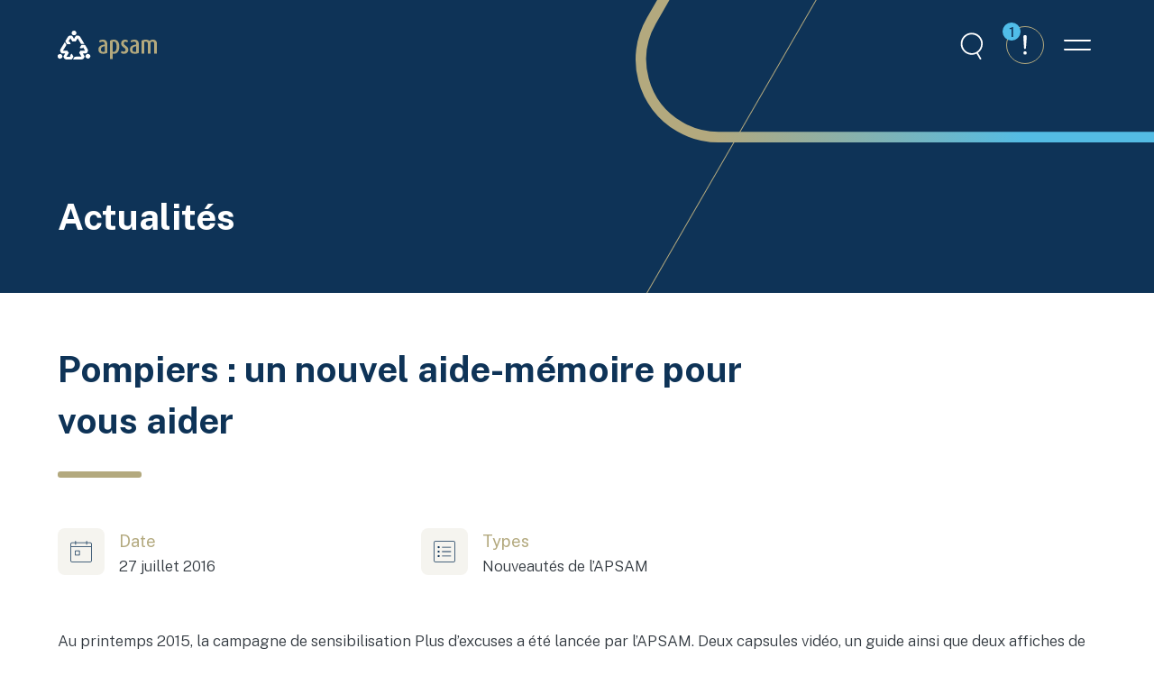

--- FILE ---
content_type: text/html; charset=UTF-8
request_url: https://www.apsam.com/actualites/pompiers-un-nouvel-aide-memoire-pour-vous-aider
body_size: 18268
content:


<!DOCTYPE html>
<html xmlns="http://www.w3.org/1999/xhtml" lang="fr-CA" class="scroll-smooth">
	<head>
            <!-- Start cookieyes banner --> 
      <script id="cookieyes" type="text/javascript" src="https://cdn-cookieyes.com/client_data/d7822eea1fb72b8f1ae54010/script.js"></script> 
      <!-- End cookieyes banner -->
            <meta charset="utf-8">
		<meta name="viewport" content="width=device-width, initial-scale=1.0, maximum-scale=1, user-scalable=0">
				<link rel="preconnect" href="https://tj.imgix.net" crossorigin>
		<link rel="preconnect" href="https://d12oqns8b3bfa8.cloudfront.net" crossorigin>
				<title>Pompiers : un nouvel aide-mémoire pour vous aider | APSAM</title>
				<meta name="description" content="L’APSAM soutient les travailleuses, les travailleurs et les employeurs du monde municipal au Québec en prévention de la santé et la sécurité au travail.">
		<meta name="robots" content="index, follow">
				<meta name="mobile-web-app-capable" content="yes">
		<meta name="apple-mobile-web-app-capable" content="yes">
		<meta name="apple-mobile-web-app-status-bar-style" content="default">
				<link rel="shortcut icon" href="https://www.apsam.com/img/favicon.png">
            

<style>
   @font-face {
      font-family: 'Public Sans';
      font-style: normal;
      font-weight: 300;
      font-display: swap;
      src: url('/fonts/PublicSans-Light.woff2') format('woff2');
   }
 
   @font-face {
      font-family: 'Public Sans';
      font-style: italic;
      font-weight: 300;
      font-display: swap;
      src: url('/fonts/PublicSans-LightItalic.woff2') format('woff2');
   }

   @font-face {
      font-family: 'Public Sans';
      font-style: normal;
      font-weight: 400;
      font-display: swap;
      src: url('/fonts/PublicSans-Regular.woff2') format('woff2');
   }

   @font-face {
      font-family: 'Public Sans';
      font-style: italic;
      font-weight: 400;
      font-display: swap;
      src: url('/fonts/PublicSans-Italic.woff2') format('woff2');
   }

   @font-face {
      font-family: 'Public Sans';
      font-style: normal;
      font-weight: 500;
      font-display: swap;
      src: url('/fonts/PublicSans-Medium.woff2') format('woff2');
   }

   @font-face {
      font-family: 'Public Sans';
      font-style: italic;
      font-weight: 500;
      font-display: swap;
      src: url('/fonts/PublicSans-MediumItalic.woff2') format('woff2');
   }

   @font-face {
      font-family: 'Public Sans';
      font-style: normal;
      font-weight: 600;
      font-display: swap;
      src: url('/fonts/PublicSans-SemiBold.woff2') format('woff2');
   }

   @font-face {
      font-family: 'Public Sans';
      font-style: italic;
      font-weight: 600;
      font-display: swap;
      src: url('/fonts/PublicSans-SemiBoldItalic.woff2') format('woff2');
   }

   @font-face {
      font-family: 'Public Sans';
      font-style: normal;
      font-weight: 700;
      font-display: swap;
      src: url('/fonts/PublicSans-Bold.woff2') format('woff2');
   }

   @font-face {
      font-family: 'Public Sans';
      font-style: italic;
      font-weight: 700;
      font-display: swap;
      src: url('/fonts/PublicSans-BoldItalic.woff2') format('woff2');
   }

   @font-face {
      font-family: 'Restora';
      font-style: normal;
      font-weight: 500;
      font-display: swap;
      src: url('/fonts/Restora-Medium.woff2') format('woff2');
   }

   @font-face {
      font-family: 'Restora';
      font-style: italic;
      font-weight: 500;
      font-display: swap;
      src: url('/fonts/Restora-MediumItalic.woff2') format('woff2');
   }

</style>


      		                  <link rel="stylesheet" href="https://www.apsam.com/dist/app.bb3e04d7366f7900c8a0.css">
            <script src="https://www.apsam.com/dist/runtime.29bad64dd31d0046f00e.js" defer="defer"></script><script src="https://www.apsam.com/dist/485.cfd2a242122d3271d055.js" defer="defer"></script><script src="https://www.apsam.com/dist/app.203c8264423b8e4ae79a.js" defer="defer"></script><script src="https://www.apsam.com/dist/450.28d04dea88bccea9cbba.js" defer="defer"></script><script src="https://www.apsam.com/dist/svg.ecd075ef1746c1408715.js" defer="defer"></script>
				<meta property="og:locale" content="fr_CA">
								<meta property="og:site_name" content="APSAM">
		<meta property="og:type" content="website">
		<meta property="og:url" content="https://www.apsam.com/actualites/pompiers-un-nouvel-aide-memoire-pour-vous-aider">
		<meta property="og:title" content="Pompiers : un nouvel aide-mémoire pour vous aider">
		<meta property="og:description" content="L’APSAM soutient les travailleuses, les travailleurs et les employeurs du monde municipal au Québec en prévention de la santé et la sécurité au travail.">
									                     <meta property="og:image" content="https://tj.imgix.net/apsam/seo/apsam-partage.png?v=1688676051&w=1200&h=630&fm=jpg&fit=crop">
            <meta property="og:image:type" content="image/jpeg">
            <meta property="og:image:width" content="1200">
            <meta property="og:image:height" content="630">
            <meta property="og:image:alt" content="">
         						<link type="text/plain" href="https://www.apsam.com/humans.txt" rel="author">
               <!-- Google Tag Manager -->
         <script>(function(w,d,s,l,i){w[l]=w[l]||[];w[l].push({'gtm.start':
         new Date().getTime(),event:'gtm.js'});var f=d.getElementsByTagName(s)[0],
         j=d.createElement(s),dl=l!='dataLayer'?'&l='+l:'';j.async=true;j.src=
         'https://www.googletagmanager.com/gtm.js?id='+i+dl;f.parentNode.insertBefore(j,f);
         })(window,document,'script','dataLayer','GTM-JN2V');</script>
         <!-- End Google Tag Manager -->
      	</head>
	<body class="body-nav-open-1:overflow-hidden body-nav-open-2:overflow-hidden body-nav-open-search:overflow-hidden">
		         <!-- Google Tag Manager (noscript) -->
         <noscript><iframe src="https://www.googletagmanager.com/ns.html?id=GTM-JN2V"
         height="0" width="0" style="display:none;visibility:hidden"></iframe></noscript>
         <!-- End Google Tag Manager (noscript) -->
            <a class="sr-only" href="#main">Aller au contenu principal</a>
            

<div 
   id="navbar-sticky" 
   class="fixed w-full h-[80px] xl:h-[100px] z-40 top-0"
>
      <div class="opacity-100 z-40 h-full w-full absolute top-0 left-0 bg-transparent  transition-opacity parent-is-open:bg-downriver parent-is-open:shadow-box nav-open-1:bg-downriver nav-open-2:bg-downriver nav-open-search:bg-downriver"></div>

   <div class="container flex justify-between items-center relative h-full z-40">
            <a 
         class="inline-block [&>svg]:fill-white"
         href="https://www.apsam.com/"
         title="APSAM"
         aria-label="Accueil"
         rel="home"
      >
         <svg class="fluid-logo" viewBox="0 0 110 33"><use xlink:href="#logo-apsam-horizontal"></use></svg>
         <span class="sr-only">APSAM</span>
      </a>

            <div id="nav-buttons-group" class="flex items-center">
                              <button 
               class="group relative flex items-center transition-colors ml-4 z-50"
               data-fn-nav-button="search" 
               type="button" 
               aria-label="Menu de recherche" 
               aria-haspopup="true" 
               aria-expanded="false"
            >
               <div class="sr-only">Recherche</div>
               <span class="relative w-[42px] h-[42px]">
                  <svg class="top-1/2 left-1/2 -translate-y-1/2 -translate-x-1/2 max-w-[38px] max-h-[38px] absolute inset-0 w-full h-full fill-white transition-all
                  nav-open-search:scale-0"><use xlink:href="#ic-search"></use></svg>
                  <svg class="top-1/2 left-1/2 -translate-y-1/2 -translate-x-1/2 max-w-[42px] max-h-[42px] absolute inset-0 w-full h-full fill-brand-secondary transition-all scale-0
                  nav-open-search:scale-100"><use xlink:href="#ic-close"></use></svg>
               </span>
            </button>
         
                              <button 
               class="group relative flex items-center transition-colors ml-4 z-50" 
               data-fn-nav-button="1" 
               type="button" 
               aria-label="Menu des alertes" 
               aria-haspopup="true" 
               aria-expanded="false"
            >
               <div class="sr-only">Alertes</div>
               <span class="relative w-[42px] h-[42px] border border-brand-secondary rounded-full">
                  <div class="absolute left-0 top-0 -translate-x-1/4 -translate-y-1/4 bg-picton-blue rounded-full w-[20px] h-[20px] font-medium fluid-text-13px text-downriver flex items-center justify-center leading-none">1</div>
                  <svg class="top-1/2 left-1/2 -translate-y-1/2 -translate-x-1/2 max-w-[42px] max-h-[42px] absolute inset-0 w-full h-full fill-white transition-all
                  nav-open-1:scale-0"><use xlink:href="#ic-alerts"></use></svg>
                  <svg class="top-1/2 left-1/2 -translate-y-1/2 -translate-x-1/2 max-w-[42px] max-h-[42px] absolute inset-0 w-full h-full fill-brand-secondary transition-all scale-0
                  nav-open-1:scale-100"><use xlink:href="#ic-close"></use></svg>
               </span>
            </button>
         
                  <button 
            class="group relative flex items-center transition-colors ml-4 z-50"
            data-fn-nav-button="2" 
            type="button" 
            aria-label="Menu principal" 
            aria-haspopup="true" 
            aria-expanded="false"
         >
            <div class="sr-only">Menu</div>
            <span class="relative w-[42px] h-[42px]">
               <svg class="top-1/2 left-1/2 -translate-y-1/2 -translate-x-1/2 max-w-[42px] max-h-[42px] absolute inset-0 w-full h-full fill-white transition-all
               nav-open-2:scale-0"><use xlink:href="#ic-burger"></use></svg>
               <svg class="top-1/2 left-1/2 -translate-y-1/2 -translate-x-1/2 max-w-[42px] max-h-[42px] absolute inset-0 w-full h-full fill-brand-secondary transition-all
               md:nav-open-2:fill-brand-secondary
               scale-0
               nav-open-2:scale-100"><use xlink:href="#ic-close"></use></svg>
            </span>
         </button>
      </div>
   </div>

   


   
   
   <nav 
      data-fn-nav-panel="2"
      class="fixed z-30 top-0 left-0 w-full h-full -translate-y-full overflow-y-scroll overflow-x-hidden bg-white
         nav-open-2:translate-y-0 nav-open-2:transition-transform nav-open-2:duration-300 nav-open-2:ease-nav-in"
   >
      <div class="relative h-full md:flex md:flex-col md:flex-wrap md:justify-between">
                           <div id="menu-four-panel" class="w-full h-[50vh] mx-auto md:w-2/3 xl:w-3/4 md:h-full px-[20px] relative bg-white md:overflow-x-hidden md:overflow-y-auto" role="navigation" aria-label="Main menu">
                        <ul
               data-fn-menu-list 
               class="absolute left-0 min-h-full w-full xl:w-1/3 pt-32 pb-4 px-[20px]"
               role="menubar" 
            >
                           <li class="mb-1" data-fn-menu-item role="none">
                                       <button 
                        id="menu-button-1"
                        data-fn-submenu="submenu-1"
                        data-fn-menu-button="button-1"
                        class="flex items-center justify-between text-left fluid-text-17px font-restora font-medium text-downriver p-4 w-full rounded-md transition-colors
                        
                        hover:bg-downriver hover:text-white [&>svg]:hover:fill-white
                        is-open:bg-downriver is-open:text-white [&>svg]:is-open:fill-white"
                        aria-haspopup="true"  
                        aria-expanded="false">
                        <div class="mr-4">Clientèles et services</div>
                        <svg class="w-[9px] fill-iron transition-colors shrink-0" viewBox="0 0 10 13"><use xlink:href="#nav-arrow"></use></svg>
                     </button>
                                          <ul 
                        id="submenu-1" 
                        role="menubar"
                        data-fn-menu-list
                        class="absolute top-0 pt-32 pb-8 pl-[20px] pr-[40px] xl:pr-[20px] min-h-[calc(100vh-20px)] bg-white shadow-[0_2px_4px_rgba(0,0,0,0.18)] md:shadow-none w-full z-[2]
                        translate-x-full transition-transform
                        is-open:translate-x-0
                        xl:bg-transparent xl:w-full xl:left-full xl:transform-none xl:hidden xl:border-0
                        xl:is-open:block xl:is-open:animate-fade-in xl:is-open:transform-none"
                     >
                                                <li data-fn-menu-item role="none">
                           <button
                              data-fn-submenu="submenu-1" 
                              data-fn-menu-back="menu-button-1" 
                              class="flex items-center mb-sixth xl:hidden font-body font-normal fluid-text-17px text-[#1F1F1F]">
                              <svg class="w-[32px] h-[32px] fill-downriver transition-all shrink-0"><use xlink:href="#ic-chevron-left"></use></svg>
                              Retour
                           </button>
                        </li>
                                                               <li class="mb-4" data-fn-menu-item role="none">
                                                                                                                           <a 
                           role="menuitem" 
                           class="font-body font-normal fluid-text-17px text-downriver border rounded-md flex items-center justify-between px-4 py-1 w-full transition-colors
                           border-brand-secondary hover:bg-brand-secondary hover:text-white link-current:bg-brand-secondary link-current:text-white" 
                           data-uri="clienteles-et-services" 
                           href="https://www.apsam.com/clienteles-et-services">
                           Clientèles et services
                        </a>
                                                      </li>
                           <li class="mb-1" data-fn-menu-item role="none">
                                       <button 
                        id="menu-button-3"
                        data-fn-submenu="submenu-3"
                        data-fn-menu-button="button-3"
                        class="flex items-center justify-between text-left fluid-text-17px font-body font-normal text-downriver py-1.5 px-4 w-full rounded-md transition-colors
                        
                        hover:bg-catskill-white [&>svg]:hover:fill-outer-space
                        is-open:bg-catskill-white [&>svg]:is-open:fill-outer-space"
                        aria-haspopup="true"  
                        aria-expanded="false">
                        <div class="mr-4">Loisirs</div>
                        <svg class="w-[9px] fill-iron transition-colors shrink-0" viewBox="0 0 10 13"><use xlink:href="#nav-arrow"></use></svg>
                     </button>
                                          <ul 
                        id="submenu-3" 
                        role="menubar"
                        data-fn-menu-list
                        class="absolute top-0 pt-32 pb-8 pl-[20px] pr-[60px] xl:pr-[20px] min-h-[calc(100vh-20px)] bg-white shadow-[0_2px_4px_rgba(0,0,0,0.18)] md:shadow-none w-full z-[2]
                        translate-x-full transition-transform
                        is-open:translate-x-0
                        xl:bg-transparent xl:w-full xl:left-full xl:transform-none xl:hidden xl:border-0
                        xl:is-open:block xl:is-open:animate-fade-in xl:is-open:transform-none"
                     >
                                                <li data-fn-menu-item role="none">
                           <button
                              data-fn-submenu="submenu-3" 
                              data-fn-menu-back="menu-button-3" 
                              class="flex items-center mb-sixth xl:hidden font-body font-normal fluid-text-17px text-[#1F1F1F]">
                              <svg class="w-[32px] h-[32px] fill-downriver transition-all shrink-0"><use xlink:href="#ic-chevron-left"></use></svg>
                              Retour
                           </button>
                        </li>
                                                               <li class="mb-4" data-fn-menu-item role="none">
                                                                                                                           <a 
                           role="menuitem" 
                           class="font-body font-normal fluid-text-17px text-downriver border rounded-md flex items-center justify-between px-4 py-1 w-full transition-colors
                           border-brand-secondary hover:bg-brand-secondary hover:text-white link-current:bg-brand-secondary link-current:text-white" 
                           data-uri="clienteles-et-services/loisirs" 
                           href="https://www.apsam.com/clienteles-et-services/loisirs">
                           Loisirs
                        </a>
                                                      </li>
                           <li class="mb-1" data-fn-menu-item role="none">
                                                                                                                           <a 
                           role="menuitem" 
                           class="font-body font-normal fluid-text-17px text-downriver border rounded-md flex items-center justify-between px-4 py-1 w-full transition-colors
                           border-white hover:bg-catskill-white hover:text-downriver link-current:bg-catskill-white" 
                           data-uri="clienteles-et-services/loisirs/arenas" 
                           href="https://www.apsam.com/clienteles-et-services/loisirs/arenas">
                           Arénas
                        </a>
                                                      </li>
                           <li class="mb-1" data-fn-menu-item role="none">
                                                                                                                           <a 
                           role="menuitem" 
                           class="font-body font-normal fluid-text-17px text-downriver border rounded-md flex items-center justify-between px-4 py-1 w-full transition-colors
                           border-white hover:bg-catskill-white hover:text-downriver link-current:bg-catskill-white" 
                           data-uri="clienteles-et-services/loisirs/bibliotheques" 
                           href="https://www.apsam.com/clienteles-et-services/loisirs/bibliotheques">
                           Bibliothèques
                        </a>
                                                      </li>
                           <li class="mb-1" data-fn-menu-item role="none">
                                                                                                                           <a 
                           role="menuitem" 
                           class="font-body font-normal fluid-text-17px text-downriver border rounded-md flex items-center justify-between px-4 py-1 w-full transition-colors
                           border-white hover:bg-catskill-white hover:text-downriver link-current:bg-catskill-white" 
                           data-uri="clienteles-et-services/loisirs/camps-de-jour" 
                           href="https://www.apsam.com/clienteles-et-services/loisirs/camps-de-jour">
                           Camps de jour
                        </a>
                                                      </li>
                           <li class="mb-1" data-fn-menu-item role="none">
                                                                                                                           <a 
                           role="menuitem" 
                           class="font-body font-normal fluid-text-17px text-downriver border rounded-md flex items-center justify-between px-4 py-1 w-full transition-colors
                           border-white hover:bg-catskill-white hover:text-downriver link-current:bg-catskill-white" 
                           data-uri="clienteles-et-services/loisirs/piscines" 
                           href="https://www.apsam.com/clienteles-et-services/loisirs/piscines">
                           Piscines
                        </a>
                                                      </li>
                                 </ul>
                                                                     </li>
                           <li class="mb-1" data-fn-menu-item role="none">
                                       <button 
                        id="menu-button-9"
                        data-fn-submenu="submenu-9"
                        data-fn-menu-button="button-9"
                        class="flex items-center justify-between text-left fluid-text-17px font-body font-normal text-downriver py-1.5 px-4 w-full rounded-md transition-colors
                        
                        hover:bg-catskill-white [&>svg]:hover:fill-outer-space
                        is-open:bg-catskill-white [&>svg]:is-open:fill-outer-space"
                        aria-haspopup="true"  
                        aria-expanded="false">
                        <div class="mr-4">Urbanisme</div>
                        <svg class="w-[9px] fill-iron transition-colors shrink-0" viewBox="0 0 10 13"><use xlink:href="#nav-arrow"></use></svg>
                     </button>
                                          <ul 
                        id="submenu-9" 
                        role="menubar"
                        data-fn-menu-list
                        class="absolute top-0 pt-32 pb-8 pl-[20px] pr-[60px] xl:pr-[20px] min-h-[calc(100vh-20px)] bg-white shadow-[0_2px_4px_rgba(0,0,0,0.18)] md:shadow-none w-full z-[2]
                        translate-x-full transition-transform
                        is-open:translate-x-0
                        xl:bg-transparent xl:w-full xl:left-full xl:transform-none xl:hidden xl:border-0
                        xl:is-open:block xl:is-open:animate-fade-in xl:is-open:transform-none"
                     >
                                                <li data-fn-menu-item role="none">
                           <button
                              data-fn-submenu="submenu-9" 
                              data-fn-menu-back="menu-button-9" 
                              class="flex items-center mb-sixth xl:hidden font-body font-normal fluid-text-17px text-[#1F1F1F]">
                              <svg class="w-[32px] h-[32px] fill-downriver transition-all shrink-0"><use xlink:href="#ic-chevron-left"></use></svg>
                              Retour
                           </button>
                        </li>
                                                               <li class="mb-4" data-fn-menu-item role="none">
                                                                                                                           <a 
                           role="menuitem" 
                           class="font-body font-normal fluid-text-17px text-downriver border rounded-md flex items-center justify-between px-4 py-1 w-full transition-colors
                           border-brand-secondary hover:bg-brand-secondary hover:text-white link-current:bg-brand-secondary link-current:text-white" 
                           data-uri="clienteles-et-services/urbanisme" 
                           href="https://www.apsam.com/clienteles-et-services/urbanisme">
                           Urbanisme
                        </a>
                                                      </li>
                           <li class="mb-1" data-fn-menu-item role="none">
                                                                                                                           <a 
                           role="menuitem" 
                           class="font-body font-normal fluid-text-17px text-downriver border rounded-md flex items-center justify-between px-4 py-1 w-full transition-colors
                           border-white hover:bg-catskill-white hover:text-downriver link-current:bg-catskill-white" 
                           data-uri="clienteles-et-services/urbanisme/officiers-municipaux" 
                           href="https://www.apsam.com/clienteles-et-services/urbanisme/officiers-municipaux">
                           Officiers municipaux
                        </a>
                                                      </li>
                                 </ul>
                                                                     </li>
                           <li class="mb-1" data-fn-menu-item role="none">
                                                                                                                           <a 
                           role="menuitem" 
                           class="font-body font-normal fluid-text-17px text-downriver border rounded-md flex items-center justify-between px-4 py-1 w-full transition-colors
                           border-white hover:bg-catskill-white hover:text-downriver link-current:bg-catskill-white" 
                           data-uri="clienteles-et-services/brigade-scolaire" 
                           href="https://www.apsam.com/clienteles-et-services/brigade-scolaire">
                           Brigade scolaire
                        </a>
                                                      </li>
                           <li class="mb-1" data-fn-menu-item role="none">
                                       <button 
                        id="menu-button-13"
                        data-fn-submenu="submenu-13"
                        data-fn-menu-button="button-13"
                        class="flex items-center justify-between text-left fluid-text-17px font-body font-normal text-downriver py-1.5 px-4 w-full rounded-md transition-colors
                        
                        hover:bg-catskill-white [&>svg]:hover:fill-outer-space
                        is-open:bg-catskill-white [&>svg]:is-open:fill-outer-space"
                        aria-haspopup="true"  
                        aria-expanded="false">
                        <div class="mr-4">Répartition des communications d’urgence</div>
                        <svg class="w-[9px] fill-iron transition-colors shrink-0" viewBox="0 0 10 13"><use xlink:href="#nav-arrow"></use></svg>
                     </button>
                                          <ul 
                        id="submenu-13" 
                        role="menubar"
                        data-fn-menu-list
                        class="absolute top-0 pt-32 pb-8 pl-[20px] pr-[60px] xl:pr-[20px] min-h-[calc(100vh-20px)] bg-white shadow-[0_2px_4px_rgba(0,0,0,0.18)] md:shadow-none w-full z-[2]
                        translate-x-full transition-transform
                        is-open:translate-x-0
                        xl:bg-transparent xl:w-full xl:left-full xl:transform-none xl:hidden xl:border-0
                        xl:is-open:block xl:is-open:animate-fade-in xl:is-open:transform-none"
                     >
                                                <li data-fn-menu-item role="none">
                           <button
                              data-fn-submenu="submenu-13" 
                              data-fn-menu-back="menu-button-13" 
                              class="flex items-center mb-sixth xl:hidden font-body font-normal fluid-text-17px text-[#1F1F1F]">
                              <svg class="w-[32px] h-[32px] fill-downriver transition-all shrink-0"><use xlink:href="#ic-chevron-left"></use></svg>
                              Retour
                           </button>
                        </li>
                                                               <li class="mb-4" data-fn-menu-item role="none">
                                                                                                                           <a 
                           role="menuitem" 
                           class="font-body font-normal fluid-text-17px text-downriver border rounded-md flex items-center justify-between px-4 py-1 w-full transition-colors
                           border-brand-secondary hover:bg-brand-secondary hover:text-white link-current:bg-brand-secondary link-current:text-white" 
                           data-uri="clienteles-et-services/repartition-des-communications-durgence" 
                           href="https://www.apsam.com/clienteles-et-services/repartition-des-communications-durgence">
                           Répartition des communications d’urgence
                        </a>
                                                      </li>
                           <li class="mb-1" data-fn-menu-item role="none">
                                                                                                                           <a 
                           role="menuitem" 
                           class="font-body font-normal fluid-text-17px text-downriver border rounded-md flex items-center justify-between px-4 py-1 w-full transition-colors
                           border-white hover:bg-catskill-white hover:text-downriver link-current:bg-catskill-white" 
                           data-uri="clienteles-et-services/repartition-des-communications-durgence/repartition-des-communications-durgence-generalites" 
                           href="https://www.apsam.com/clienteles-et-services/repartition-des-communications-durgence/repartition-des-communications-durgence-generalites">
                           Répartition des communications d&#039;urgence - Généralités
                        </a>
                                                      </li>
                           <li class="mb-1" data-fn-menu-item role="none">
                                                                                                                           <a 
                           role="menuitem" 
                           class="font-body font-normal fluid-text-17px text-downriver border rounded-md flex items-center justify-between px-4 py-1 w-full transition-colors
                           border-white hover:bg-catskill-white hover:text-downriver link-current:bg-catskill-white" 
                           data-uri="clienteles-et-services/repartition-des-communications-durgence/preposes-stress-post-traumatique" 
                           href="https://www.apsam.com/clienteles-et-services/repartition-des-communications-durgence/preposes-stress-post-traumatique">
                           Stress post-traumatique
                        </a>
                                                      </li>
                                 </ul>
                                                                     </li>
                           <li class="mb-1" data-fn-menu-item role="none">
                                       <button 
                        id="menu-button-17"
                        data-fn-submenu="submenu-17"
                        data-fn-menu-button="button-17"
                        class="flex items-center justify-between text-left fluid-text-17px font-body font-normal text-downriver py-1.5 px-4 w-full rounded-md transition-colors
                        
                        hover:bg-catskill-white [&>svg]:hover:fill-outer-space
                        is-open:bg-catskill-white [&>svg]:is-open:fill-outer-space"
                        aria-haspopup="true"  
                        aria-expanded="false">
                        <div class="mr-4">Ateliers mécaniques</div>
                        <svg class="w-[9px] fill-iron transition-colors shrink-0" viewBox="0 0 10 13"><use xlink:href="#nav-arrow"></use></svg>
                     </button>
                                          <ul 
                        id="submenu-17" 
                        role="menubar"
                        data-fn-menu-list
                        class="absolute top-0 pt-32 pb-8 pl-[20px] pr-[60px] xl:pr-[20px] min-h-[calc(100vh-20px)] bg-white shadow-[0_2px_4px_rgba(0,0,0,0.18)] md:shadow-none w-full z-[2]
                        translate-x-full transition-transform
                        is-open:translate-x-0
                        xl:bg-transparent xl:w-full xl:left-full xl:transform-none xl:hidden xl:border-0
                        xl:is-open:block xl:is-open:animate-fade-in xl:is-open:transform-none"
                     >
                                                <li data-fn-menu-item role="none">
                           <button
                              data-fn-submenu="submenu-17" 
                              data-fn-menu-back="menu-button-17" 
                              class="flex items-center mb-sixth xl:hidden font-body font-normal fluid-text-17px text-[#1F1F1F]">
                              <svg class="w-[32px] h-[32px] fill-downriver transition-all shrink-0"><use xlink:href="#ic-chevron-left"></use></svg>
                              Retour
                           </button>
                        </li>
                                                               <li class="mb-4" data-fn-menu-item role="none">
                                                                                                                           <a 
                           role="menuitem" 
                           class="font-body font-normal fluid-text-17px text-downriver border rounded-md flex items-center justify-between px-4 py-1 w-full transition-colors
                           border-brand-secondary hover:bg-brand-secondary hover:text-white link-current:bg-brand-secondary link-current:text-white" 
                           data-uri="clienteles-et-services/ateliers-mecaniques" 
                           href="https://www.apsam.com/clienteles-et-services/ateliers-mecaniques">
                           Ateliers mécaniques
                        </a>
                                                      </li>
                           <li class="mb-1" data-fn-menu-item role="none">
                                                                                                                           <a 
                           role="menuitem" 
                           class="font-body font-normal fluid-text-17px text-downriver border rounded-md flex items-center justify-between px-4 py-1 w-full transition-colors
                           border-white hover:bg-catskill-white hover:text-downriver link-current:bg-catskill-white" 
                           data-uri="clienteles-et-services/ateliers-mecaniques/ateliers-mecaniques-generalites" 
                           href="https://www.apsam.com/clienteles-et-services/ateliers-mecaniques/ateliers-mecaniques-generalites">
                           Ateliers mécaniques - Généralités
                        </a>
                                                      </li>
                           <li class="mb-1" data-fn-menu-item role="none">
                                                                                                                           <a 
                           role="menuitem" 
                           class="font-body font-normal fluid-text-17px text-downriver border rounded-md flex items-center justify-between px-4 py-1 w-full transition-colors
                           border-white hover:bg-catskill-white hover:text-downriver link-current:bg-catskill-white" 
                           data-uri="clienteles-et-services/ateliers-mecaniques/composantes-de-vehicules" 
                           href="https://www.apsam.com/clienteles-et-services/ateliers-mecaniques/composantes-de-vehicules">
                           Composantes de véhicules
                        </a>
                                                      </li>
                                 </ul>
                                                                     </li>
                           <li class="mb-1" data-fn-menu-item role="none">
                                       <button 
                        id="menu-button-21"
                        data-fn-submenu="submenu-21"
                        data-fn-menu-button="button-21"
                        class="flex items-center justify-between text-left fluid-text-17px font-body font-normal text-downriver py-1.5 px-4 w-full rounded-md transition-colors
                        
                        hover:bg-catskill-white [&>svg]:hover:fill-outer-space
                        is-open:bg-catskill-white [&>svg]:is-open:fill-outer-space"
                        aria-haspopup="true"  
                        aria-expanded="false">
                        <div class="mr-4">Parcs et espaces verts</div>
                        <svg class="w-[9px] fill-iron transition-colors shrink-0" viewBox="0 0 10 13"><use xlink:href="#nav-arrow"></use></svg>
                     </button>
                                          <ul 
                        id="submenu-21" 
                        role="menubar"
                        data-fn-menu-list
                        class="absolute top-0 pt-32 pb-8 pl-[20px] pr-[60px] xl:pr-[20px] min-h-[calc(100vh-20px)] bg-white shadow-[0_2px_4px_rgba(0,0,0,0.18)] md:shadow-none w-full z-[2]
                        translate-x-full transition-transform
                        is-open:translate-x-0
                        xl:bg-transparent xl:w-full xl:left-full xl:transform-none xl:hidden xl:border-0
                        xl:is-open:block xl:is-open:animate-fade-in xl:is-open:transform-none"
                     >
                                                <li data-fn-menu-item role="none">
                           <button
                              data-fn-submenu="submenu-21" 
                              data-fn-menu-back="menu-button-21" 
                              class="flex items-center mb-sixth xl:hidden font-body font-normal fluid-text-17px text-[#1F1F1F]">
                              <svg class="w-[32px] h-[32px] fill-downriver transition-all shrink-0"><use xlink:href="#ic-chevron-left"></use></svg>
                              Retour
                           </button>
                        </li>
                                                               <li class="mb-4" data-fn-menu-item role="none">
                                                                                                                           <a 
                           role="menuitem" 
                           class="font-body font-normal fluid-text-17px text-downriver border rounded-md flex items-center justify-between px-4 py-1 w-full transition-colors
                           border-brand-secondary hover:bg-brand-secondary hover:text-white link-current:bg-brand-secondary link-current:text-white" 
                           data-uri="clienteles-et-services/parcs-et-espaces-verts" 
                           href="https://www.apsam.com/clienteles-et-services/parcs-et-espaces-verts">
                           Parcs et espaces verts
                        </a>
                                                      </li>
                           <li class="mb-1" data-fn-menu-item role="none">
                                                                                                                           <a 
                           role="menuitem" 
                           class="font-body font-normal fluid-text-17px text-downriver border rounded-md flex items-center justify-between px-4 py-1 w-full transition-colors
                           border-white hover:bg-catskill-white hover:text-downriver link-current:bg-catskill-white" 
                           data-uri="clienteles-et-services/parcs-et-espaces-verts/amenagement-paysager-et-horticulture" 
                           href="https://www.apsam.com/clienteles-et-services/parcs-et-espaces-verts/amenagement-paysager-et-horticulture">
                           Aménagement paysager et horticulture
                        </a>
                                                      </li>
                                 </ul>
                                                                     </li>
                           <li class="mb-1" data-fn-menu-item role="none">
                                       <button 
                        id="menu-button-24"
                        data-fn-submenu="submenu-24"
                        data-fn-menu-button="button-24"
                        class="flex items-center justify-between text-left fluid-text-17px font-body font-normal text-downriver py-1.5 px-4 w-full rounded-md transition-colors
                        
                        hover:bg-catskill-white [&>svg]:hover:fill-outer-space
                        is-open:bg-catskill-white [&>svg]:is-open:fill-outer-space"
                        aria-haspopup="true"  
                        aria-expanded="false">
                        <div class="mr-4">Immeubles</div>
                        <svg class="w-[9px] fill-iron transition-colors shrink-0" viewBox="0 0 10 13"><use xlink:href="#nav-arrow"></use></svg>
                     </button>
                                          <ul 
                        id="submenu-24" 
                        role="menubar"
                        data-fn-menu-list
                        class="absolute top-0 pt-32 pb-8 pl-[20px] pr-[60px] xl:pr-[20px] min-h-[calc(100vh-20px)] bg-white shadow-[0_2px_4px_rgba(0,0,0,0.18)] md:shadow-none w-full z-[2]
                        translate-x-full transition-transform
                        is-open:translate-x-0
                        xl:bg-transparent xl:w-full xl:left-full xl:transform-none xl:hidden xl:border-0
                        xl:is-open:block xl:is-open:animate-fade-in xl:is-open:transform-none"
                     >
                                                <li data-fn-menu-item role="none">
                           <button
                              data-fn-submenu="submenu-24" 
                              data-fn-menu-back="menu-button-24" 
                              class="flex items-center mb-sixth xl:hidden font-body font-normal fluid-text-17px text-[#1F1F1F]">
                              <svg class="w-[32px] h-[32px] fill-downriver transition-all shrink-0"><use xlink:href="#ic-chevron-left"></use></svg>
                              Retour
                           </button>
                        </li>
                                                               <li class="mb-4" data-fn-menu-item role="none">
                                                                                                                           <a 
                           role="menuitem" 
                           class="font-body font-normal fluid-text-17px text-downriver border rounded-md flex items-center justify-between px-4 py-1 w-full transition-colors
                           border-brand-secondary hover:bg-brand-secondary hover:text-white link-current:bg-brand-secondary link-current:text-white" 
                           data-uri="clienteles-et-services/immeubles" 
                           href="https://www.apsam.com/clienteles-et-services/immeubles">
                           Immeubles
                        </a>
                                                      </li>
                           <li class="mb-1" data-fn-menu-item role="none">
                                                                                                                           <a 
                           role="menuitem" 
                           class="font-body font-normal fluid-text-17px text-downriver border rounded-md flex items-center justify-between px-4 py-1 w-full transition-colors
                           border-white hover:bg-catskill-white hover:text-downriver link-current:bg-catskill-white" 
                           data-uri="clienteles-et-services/immeubles/entretien-menager" 
                           href="https://www.apsam.com/clienteles-et-services/immeubles/entretien-menager">
                           Entretien ménager
                        </a>
                                                      </li>
                                 </ul>
                                                                     </li>
                           <li class="mb-1" data-fn-menu-item role="none">
                                       <button 
                        id="menu-button-27"
                        data-fn-submenu="submenu-27"
                        data-fn-menu-button="button-27"
                        class="flex items-center justify-between text-left fluid-text-17px font-body font-normal text-downriver py-1.5 px-4 w-full rounded-md transition-colors
                        
                        hover:bg-catskill-white [&>svg]:hover:fill-outer-space
                        is-open:bg-catskill-white [&>svg]:is-open:fill-outer-space"
                        aria-haspopup="true"  
                        aria-expanded="false">
                        <div class="mr-4">Voirie et travaux publics</div>
                        <svg class="w-[9px] fill-iron transition-colors shrink-0" viewBox="0 0 10 13"><use xlink:href="#nav-arrow"></use></svg>
                     </button>
                                          <ul 
                        id="submenu-27" 
                        role="menubar"
                        data-fn-menu-list
                        class="absolute top-0 pt-32 pb-8 pl-[20px] pr-[60px] xl:pr-[20px] min-h-[calc(100vh-20px)] bg-white shadow-[0_2px_4px_rgba(0,0,0,0.18)] md:shadow-none w-full z-[2]
                        translate-x-full transition-transform
                        is-open:translate-x-0
                        xl:bg-transparent xl:w-full xl:left-full xl:transform-none xl:hidden xl:border-0
                        xl:is-open:block xl:is-open:animate-fade-in xl:is-open:transform-none"
                     >
                                                <li data-fn-menu-item role="none">
                           <button
                              data-fn-submenu="submenu-27" 
                              data-fn-menu-back="menu-button-27" 
                              class="flex items-center mb-sixth xl:hidden font-body font-normal fluid-text-17px text-[#1F1F1F]">
                              <svg class="w-[32px] h-[32px] fill-downriver transition-all shrink-0"><use xlink:href="#ic-chevron-left"></use></svg>
                              Retour
                           </button>
                        </li>
                                                               <li class="mb-4" data-fn-menu-item role="none">
                                                                                                                           <a 
                           role="menuitem" 
                           class="font-body font-normal fluid-text-17px text-downriver border rounded-md flex items-center justify-between px-4 py-1 w-full transition-colors
                           border-brand-secondary hover:bg-brand-secondary hover:text-white link-current:bg-brand-secondary link-current:text-white" 
                           data-uri="clienteles-et-services/voirie-et-travaux-publics" 
                           href="https://www.apsam.com/clienteles-et-services/voirie-et-travaux-publics">
                           Voirie et travaux publics
                        </a>
                                                      </li>
                           <li class="mb-1" data-fn-menu-item role="none">
                                                                                                                           <a 
                           role="menuitem" 
                           class="font-body font-normal fluid-text-17px text-downriver border rounded-md flex items-center justify-between px-4 py-1 w-full transition-colors
                           border-white hover:bg-catskill-white hover:text-downriver link-current:bg-catskill-white" 
                           data-uri="clienteles-et-services/voirie-et-travaux-publics/aqueduc-et-egouts" 
                           href="https://www.apsam.com/clienteles-et-services/voirie-et-travaux-publics/aqueduc-et-egouts">
                           Aqueduc et égouts
                        </a>
                                                      </li>
                           <li class="mb-1" data-fn-menu-item role="none">
                                                                                                                           <a 
                           role="menuitem" 
                           class="font-body font-normal fluid-text-17px text-downriver border rounded-md flex items-center justify-between px-4 py-1 w-full transition-colors
                           border-white hover:bg-catskill-white hover:text-downriver link-current:bg-catskill-white" 
                           data-uri="clienteles-et-services/voirie-et-travaux-publics/creusements-excavations-et-tranchees" 
                           href="https://www.apsam.com/clienteles-et-services/voirie-et-travaux-publics/creusements-excavations-et-tranchees">
                           Creusements, excavations et tranchées
                        </a>
                                                      </li>
                           <li class="mb-1" data-fn-menu-item role="none">
                                                                                                                           <a 
                           role="menuitem" 
                           class="font-body font-normal fluid-text-17px text-downriver border rounded-md flex items-center justify-between px-4 py-1 w-full transition-colors
                           border-white hover:bg-catskill-white hover:text-downriver link-current:bg-catskill-white" 
                           data-uri="clienteles-et-services/voirie-et-travaux-publics/deneigement" 
                           href="https://www.apsam.com/clienteles-et-services/voirie-et-travaux-publics/deneigement">
                           Déneigement
                        </a>
                                                      </li>
                           <li class="mb-1" data-fn-menu-item role="none">
                                                                                                                           <a 
                           role="menuitem" 
                           class="font-body font-normal fluid-text-17px text-downriver border rounded-md flex items-center justify-between px-4 py-1 w-full transition-colors
                           border-white hover:bg-catskill-white hover:text-downriver link-current:bg-catskill-white" 
                           data-uri="clienteles-et-services/voirie-et-travaux-publics/signalisation-des-travaux-routiers" 
                           href="https://www.apsam.com/clienteles-et-services/voirie-et-travaux-publics/signalisation-des-travaux-routiers">
                           Signalisation des travaux routiers
                        </a>
                                                      </li>
                           <li class="mb-1" data-fn-menu-item role="none">
                                                                                                                           <a 
                           role="menuitem" 
                           class="font-body font-normal fluid-text-17px text-downriver border rounded-md flex items-center justify-between px-4 py-1 w-full transition-colors
                           border-white hover:bg-catskill-white hover:text-downriver link-current:bg-catskill-white" 
                           data-uri="clienteles-et-services/voirie-et-travaux-publics/vehicules-lourds" 
                           href="https://www.apsam.com/clienteles-et-services/voirie-et-travaux-publics/vehicules-lourds">
                           Véhicules lourds
                        </a>
                                                      </li>
                           <li class="mb-1" data-fn-menu-item role="none">
                                                                                                                           <a 
                           role="menuitem" 
                           class="font-body font-normal fluid-text-17px text-downriver border rounded-md flex items-center justify-between px-4 py-1 w-full transition-colors
                           border-white hover:bg-catskill-white hover:text-downriver link-current:bg-catskill-white" 
                           data-uri="clienteles-et-services/voirie-et-travaux-publics/vehicules-outils-et-autres-vehicules" 
                           href="https://www.apsam.com/clienteles-et-services/voirie-et-travaux-publics/vehicules-outils-et-autres-vehicules">
                           Véhicules-outils et autres véhicules
                        </a>
                                                      </li>
                                 </ul>
                                                                     </li>
                           <li class="mb-1" data-fn-menu-item role="none">
                                                                                                                           <a 
                           role="menuitem" 
                           class="font-body font-normal fluid-text-17px text-downriver border rounded-md flex items-center justify-between px-4 py-1 w-full transition-colors
                           border-white hover:bg-catskill-white hover:text-downriver link-current:bg-catskill-white" 
                           data-uri="clienteles-et-services/traitement-des-eaux" 
                           href="https://www.apsam.com/clienteles-et-services/traitement-des-eaux">
                           Traitement des eaux
                        </a>
                                                      </li>
                           <li class="mb-1" data-fn-menu-item role="none">
                                                                                                                           <a 
                           role="menuitem" 
                           class="font-body font-normal fluid-text-17px text-downriver border rounded-md flex items-center justify-between px-4 py-1 w-full transition-colors
                           border-white hover:bg-catskill-white hover:text-downriver link-current:bg-catskill-white" 
                           data-uri="clienteles-et-services/matieres-residuelles" 
                           href="https://www.apsam.com/clienteles-et-services/matieres-residuelles">
                           Matières résiduelles
                        </a>
                                                      </li>
                           <li class="mb-1" data-fn-menu-item role="none">
                                       <button 
                        id="menu-button-37"
                        data-fn-submenu="submenu-37"
                        data-fn-menu-button="button-37"
                        class="flex items-center justify-between text-left fluid-text-17px font-body font-normal text-downriver py-1.5 px-4 w-full rounded-md transition-colors
                        
                        hover:bg-catskill-white [&>svg]:hover:fill-outer-space
                        is-open:bg-catskill-white [&>svg]:is-open:fill-outer-space"
                        aria-haspopup="true"  
                        aria-expanded="false">
                        <div class="mr-4">Police</div>
                        <svg class="w-[9px] fill-iron transition-colors shrink-0" viewBox="0 0 10 13"><use xlink:href="#nav-arrow"></use></svg>
                     </button>
                                          <ul 
                        id="submenu-37" 
                        role="menubar"
                        data-fn-menu-list
                        class="absolute top-0 pt-32 pb-8 pl-[20px] pr-[60px] xl:pr-[20px] min-h-[calc(100vh-20px)] bg-white shadow-[0_2px_4px_rgba(0,0,0,0.18)] md:shadow-none w-full z-[2]
                        translate-x-full transition-transform
                        is-open:translate-x-0
                        xl:bg-transparent xl:w-full xl:left-full xl:transform-none xl:hidden xl:border-0
                        xl:is-open:block xl:is-open:animate-fade-in xl:is-open:transform-none"
                     >
                                                <li data-fn-menu-item role="none">
                           <button
                              data-fn-submenu="submenu-37" 
                              data-fn-menu-back="menu-button-37" 
                              class="flex items-center mb-sixth xl:hidden font-body font-normal fluid-text-17px text-[#1F1F1F]">
                              <svg class="w-[32px] h-[32px] fill-downriver transition-all shrink-0"><use xlink:href="#ic-chevron-left"></use></svg>
                              Retour
                           </button>
                        </li>
                                                               <li class="mb-4" data-fn-menu-item role="none">
                                                                                                                           <a 
                           role="menuitem" 
                           class="font-body font-normal fluid-text-17px text-downriver border rounded-md flex items-center justify-between px-4 py-1 w-full transition-colors
                           border-brand-secondary hover:bg-brand-secondary hover:text-white link-current:bg-brand-secondary link-current:text-white" 
                           data-uri="clienteles-et-services/police" 
                           href="https://www.apsam.com/clienteles-et-services/police">
                           Police
                        </a>
                                                      </li>
                           <li class="mb-1" data-fn-menu-item role="none">
                                                                                                                           <a 
                           role="menuitem" 
                           class="font-body font-normal fluid-text-17px text-downriver border rounded-md flex items-center justify-between px-4 py-1 w-full transition-colors
                           border-white hover:bg-catskill-white hover:text-downriver link-current:bg-catskill-white" 
                           data-uri="clienteles-et-services/police/policiers-patrouilleurs" 
                           href="https://www.apsam.com/clienteles-et-services/police/policiers-patrouilleurs">
                           Patrouille policière
                        </a>
                                                      </li>
                           <li class="mb-1" data-fn-menu-item role="none">
                                                                                                                           <a 
                           role="menuitem" 
                           class="font-body font-normal fluid-text-17px text-downriver border rounded-md flex items-center justify-between px-4 py-1 w-full transition-colors
                           border-white hover:bg-catskill-white hover:text-downriver link-current:bg-catskill-white" 
                           data-uri="clienteles-et-services/police/deplacement-durgence" 
                           href="https://www.apsam.com/clienteles-et-services/police/deplacement-durgence">
                           Déplacement d’urgence
                        </a>
                                                      </li>
                           <li class="mb-1" data-fn-menu-item role="none">
                                                                                                                           <a 
                           role="menuitem" 
                           class="font-body font-normal fluid-text-17px text-downriver border rounded-md flex items-center justify-between px-4 py-1 w-full transition-colors
                           border-white hover:bg-catskill-white hover:text-downriver link-current:bg-catskill-white" 
                           data-uri="clienteles-et-services/police/police-stress-post-traumatique" 
                           href="https://www.apsam.com/clienteles-et-services/police/police-stress-post-traumatique">
                           Stress post-traumatique
                        </a>
                                                      </li>
                                 </ul>
                                                                     </li>
                           <li class="mb-1" data-fn-menu-item role="none">
                                       <button 
                        id="menu-button-42"
                        data-fn-submenu="submenu-42"
                        data-fn-menu-button="button-42"
                        class="flex items-center justify-between text-left fluid-text-17px font-body font-normal text-downriver py-1.5 px-4 w-full rounded-md transition-colors
                        
                        hover:bg-catskill-white [&>svg]:hover:fill-outer-space
                        is-open:bg-catskill-white [&>svg]:is-open:fill-outer-space"
                        aria-haspopup="true"  
                        aria-expanded="false">
                        <div class="mr-4">Sécurité incendie</div>
                        <svg class="w-[9px] fill-iron transition-colors shrink-0" viewBox="0 0 10 13"><use xlink:href="#nav-arrow"></use></svg>
                     </button>
                                          <ul 
                        id="submenu-42" 
                        role="menubar"
                        data-fn-menu-list
                        class="absolute top-0 pt-32 pb-8 pl-[20px] pr-[60px] xl:pr-[20px] min-h-[calc(100vh-20px)] bg-white shadow-[0_2px_4px_rgba(0,0,0,0.18)] md:shadow-none w-full z-[2]
                        translate-x-full transition-transform
                        is-open:translate-x-0
                        xl:bg-transparent xl:w-full xl:left-full xl:transform-none xl:hidden xl:border-0
                        xl:is-open:block xl:is-open:animate-fade-in xl:is-open:transform-none"
                     >
                                                <li data-fn-menu-item role="none">
                           <button
                              data-fn-submenu="submenu-42" 
                              data-fn-menu-back="menu-button-42" 
                              class="flex items-center mb-sixth xl:hidden font-body font-normal fluid-text-17px text-[#1F1F1F]">
                              <svg class="w-[32px] h-[32px] fill-downriver transition-all shrink-0"><use xlink:href="#ic-chevron-left"></use></svg>
                              Retour
                           </button>
                        </li>
                                                               <li class="mb-4" data-fn-menu-item role="none">
                                                                                                                           <a 
                           role="menuitem" 
                           class="font-body font-normal fluid-text-17px text-downriver border rounded-md flex items-center justify-between px-4 py-1 w-full transition-colors
                           border-brand-secondary hover:bg-brand-secondary hover:text-white link-current:bg-brand-secondary link-current:text-white" 
                           data-uri="clienteles-et-services/securite-incendie" 
                           href="https://www.apsam.com/clienteles-et-services/securite-incendie">
                           Sécurité incendie
                        </a>
                                                      </li>
                           <li class="mb-1" data-fn-menu-item role="none">
                                                                                                                           <a 
                           role="menuitem" 
                           class="font-body font-normal fluid-text-17px text-downriver border rounded-md flex items-center justify-between px-4 py-1 w-full transition-colors
                           border-white hover:bg-catskill-white hover:text-downriver link-current:bg-catskill-white" 
                           data-uri="clienteles-et-services/securite-incendie/securite-incendie-generalites" 
                           href="https://www.apsam.com/clienteles-et-services/securite-incendie/securite-incendie-generalites">
                           Sécurité incendie - Généralités
                        </a>
                                                      </li>
                           <li class="mb-1" data-fn-menu-item role="none">
                                                                                                                           <a 
                           role="menuitem" 
                           class="font-body font-normal fluid-text-17px text-downriver border rounded-md flex items-center justify-between px-4 py-1 w-full transition-colors
                           border-white hover:bg-catskill-white hover:text-downriver link-current:bg-catskill-white" 
                           data-uri="clienteles-et-services/securite-incendie/conduite-dun-vehicule-incendie" 
                           href="https://www.apsam.com/clienteles-et-services/securite-incendie/conduite-dun-vehicule-incendie">
                           Conduite d’un véhicule incendie
                        </a>
                                                      </li>
                           <li class="mb-1" data-fn-menu-item role="none">
                                                                                                                           <a 
                           role="menuitem" 
                           class="font-body font-normal fluid-text-17px text-downriver border rounded-md flex items-center justify-between px-4 py-1 w-full transition-colors
                           border-white hover:bg-catskill-white hover:text-downriver link-current:bg-catskill-white" 
                           data-uri="clienteles-et-services/securite-incendie/cancers-chez-les-pompiers" 
                           href="https://www.apsam.com/clienteles-et-services/securite-incendie/cancers-chez-les-pompiers">
                           Cancers chez les pompiers
                        </a>
                                                      </li>
                           <li class="mb-1" data-fn-menu-item role="none">
                                                                                                                           <a 
                           role="menuitem" 
                           class="font-body font-normal fluid-text-17px text-downriver border rounded-md flex items-center justify-between px-4 py-1 w-full transition-colors
                           border-white hover:bg-catskill-white hover:text-downriver link-current:bg-catskill-white" 
                           data-uri="clienteles-et-services/securite-incendie/securite-incendie-stress-post-traumatique" 
                           href="https://www.apsam.com/clienteles-et-services/securite-incendie/securite-incendie-stress-post-traumatique">
                           Stress post-traumatique
                        </a>
                                                      </li>
                           <li class="mb-1" data-fn-menu-item role="none">
                                                                                                                           <a 
                           role="menuitem" 
                           class="font-body font-normal fluid-text-17px text-downriver border rounded-md flex items-center justify-between px-4 py-1 w-full transition-colors
                           border-white hover:bg-catskill-white hover:text-downriver link-current:bg-catskill-white" 
                           data-uri="clienteles-et-services/securite-incendie/sauvetages-techniques-specialises" 
                           href="https://www.apsam.com/clienteles-et-services/securite-incendie/sauvetages-techniques-specialises">
                           Sauvetages techniques spécialisés
                        </a>
                                                      </li>
                                 </ul>
                                                                     </li>
                           <li class="mb-1" data-fn-menu-item role="none">
                                       <button 
                        id="menu-button-49"
                        data-fn-submenu="submenu-49"
                        data-fn-menu-button="button-49"
                        class="flex items-center justify-between text-left fluid-text-17px font-body font-normal text-downriver py-1.5 px-4 w-full rounded-md transition-colors
                        
                        hover:bg-catskill-white [&>svg]:hover:fill-outer-space
                        is-open:bg-catskill-white [&>svg]:is-open:fill-outer-space"
                        aria-haspopup="true"  
                        aria-expanded="false">
                        <div class="mr-4">Transport urbain</div>
                        <svg class="w-[9px] fill-iron transition-colors shrink-0" viewBox="0 0 10 13"><use xlink:href="#nav-arrow"></use></svg>
                     </button>
                                          <ul 
                        id="submenu-49" 
                        role="menubar"
                        data-fn-menu-list
                        class="absolute top-0 pt-32 pb-8 pl-[20px] pr-[60px] xl:pr-[20px] min-h-[calc(100vh-20px)] bg-white shadow-[0_2px_4px_rgba(0,0,0,0.18)] md:shadow-none w-full z-[2]
                        translate-x-full transition-transform
                        is-open:translate-x-0
                        xl:bg-transparent xl:w-full xl:left-full xl:transform-none xl:hidden xl:border-0
                        xl:is-open:block xl:is-open:animate-fade-in xl:is-open:transform-none"
                     >
                                                <li data-fn-menu-item role="none">
                           <button
                              data-fn-submenu="submenu-49" 
                              data-fn-menu-back="menu-button-49" 
                              class="flex items-center mb-sixth xl:hidden font-body font-normal fluid-text-17px text-[#1F1F1F]">
                              <svg class="w-[32px] h-[32px] fill-downriver transition-all shrink-0"><use xlink:href="#ic-chevron-left"></use></svg>
                              Retour
                           </button>
                        </li>
                                                               <li class="mb-4" data-fn-menu-item role="none">
                                                                                                                           <a 
                           role="menuitem" 
                           class="font-body font-normal fluid-text-17px text-downriver border rounded-md flex items-center justify-between px-4 py-1 w-full transition-colors
                           border-brand-secondary hover:bg-brand-secondary hover:text-white link-current:bg-brand-secondary link-current:text-white" 
                           data-uri="clienteles-et-services/transport-urbain" 
                           href="https://www.apsam.com/clienteles-et-services/transport-urbain">
                           Transport urbain
                        </a>
                                                      </li>
                           <li class="mb-1" data-fn-menu-item role="none">
                                                                                                                           <a 
                           role="menuitem" 
                           class="font-body font-normal fluid-text-17px text-downriver border rounded-md flex items-center justify-between px-4 py-1 w-full transition-colors
                           border-white hover:bg-catskill-white hover:text-downriver link-current:bg-catskill-white" 
                           data-uri="clienteles-et-services/transport-urbain/chauffeurs-dautobus" 
                           href="https://www.apsam.com/clienteles-et-services/transport-urbain/chauffeurs-dautobus">
                           Chauffeurs d’autobus
                        </a>
                                                      </li>
                           <li class="mb-1" data-fn-menu-item role="none">
                                                                                                                           <a 
                           role="menuitem" 
                           class="font-body font-normal fluid-text-17px text-downriver border rounded-md flex items-center justify-between px-4 py-1 w-full transition-colors
                           border-white hover:bg-catskill-white hover:text-downriver link-current:bg-catskill-white" 
                           data-uri="clienteles-et-services/transport-urbain/metro" 
                           href="https://www.apsam.com/clienteles-et-services/transport-urbain/metro">
                           Métro
                        </a>
                                                      </li>
                                 </ul>
                                                                     </li>
                           <li class="mb-1" data-fn-menu-item role="none">
                                       <button 
                        id="menu-button-53"
                        data-fn-submenu="submenu-53"
                        data-fn-menu-button="button-53"
                        class="flex items-center justify-between text-left fluid-text-17px font-body font-normal text-downriver py-1.5 px-4 w-full rounded-md transition-colors
                        
                        hover:bg-catskill-white [&>svg]:hover:fill-outer-space
                        is-open:bg-catskill-white [&>svg]:is-open:fill-outer-space"
                        aria-haspopup="true"  
                        aria-expanded="false">
                        <div class="mr-4">Administration municipale</div>
                        <svg class="w-[9px] fill-iron transition-colors shrink-0" viewBox="0 0 10 13"><use xlink:href="#nav-arrow"></use></svg>
                     </button>
                                          <ul 
                        id="submenu-53" 
                        role="menubar"
                        data-fn-menu-list
                        class="absolute top-0 pt-32 pb-8 pl-[20px] pr-[60px] xl:pr-[20px] min-h-[calc(100vh-20px)] bg-white shadow-[0_2px_4px_rgba(0,0,0,0.18)] md:shadow-none w-full z-[2]
                        translate-x-full transition-transform
                        is-open:translate-x-0
                        xl:bg-transparent xl:w-full xl:left-full xl:transform-none xl:hidden xl:border-0
                        xl:is-open:block xl:is-open:animate-fade-in xl:is-open:transform-none"
                     >
                                                <li data-fn-menu-item role="none">
                           <button
                              data-fn-submenu="submenu-53" 
                              data-fn-menu-back="menu-button-53" 
                              class="flex items-center mb-sixth xl:hidden font-body font-normal fluid-text-17px text-[#1F1F1F]">
                              <svg class="w-[32px] h-[32px] fill-downriver transition-all shrink-0"><use xlink:href="#ic-chevron-left"></use></svg>
                              Retour
                           </button>
                        </li>
                                                               <li class="mb-4" data-fn-menu-item role="none">
                                                                                                                           <a 
                           role="menuitem" 
                           class="font-body font-normal fluid-text-17px text-downriver border rounded-md flex items-center justify-between px-4 py-1 w-full transition-colors
                           border-brand-secondary hover:bg-brand-secondary hover:text-white link-current:bg-brand-secondary link-current:text-white" 
                           data-uri="clienteles-et-services/administration-municipale" 
                           href="https://www.apsam.com/clienteles-et-services/administration-municipale">
                           Administration municipale
                        </a>
                                                      </li>
                           <li class="mb-1" data-fn-menu-item role="none">
                                                                                                                           <a 
                           role="menuitem" 
                           class="font-body font-normal fluid-text-17px text-downriver border rounded-md flex items-center justify-between px-4 py-1 w-full transition-colors
                           border-white hover:bg-catskill-white hover:text-downriver link-current:bg-catskill-white" 
                           data-uri="clienteles-et-services/administration-municipale/elus-et-directeurs" 
                           href="https://www.apsam.com/clienteles-et-services/administration-municipale/elus-et-directeurs">
                           Élus et directeurs
                        </a>
                                                      </li>
                                 </ul>
                                                                     </li>
                                 </ul>
                                                                     </li>
                           <li class="mb-1" data-fn-menu-item role="none">
                                       <button 
                        id="menu-button-56"
                        data-fn-submenu="submenu-56"
                        data-fn-menu-button="button-56"
                        class="flex items-center justify-between text-left fluid-text-17px font-restora font-medium text-downriver p-4 w-full rounded-md transition-colors
                        
                        hover:bg-downriver hover:text-white [&>svg]:hover:fill-white
                        is-open:bg-downriver is-open:text-white [&>svg]:is-open:fill-white"
                        aria-haspopup="true"  
                        aria-expanded="false">
                        <div class="mr-4">Risques</div>
                        <svg class="w-[9px] fill-iron transition-colors shrink-0" viewBox="0 0 10 13"><use xlink:href="#nav-arrow"></use></svg>
                     </button>
                                          <ul 
                        id="submenu-56" 
                        role="menubar"
                        data-fn-menu-list
                        class="absolute top-0 pt-32 pb-8 pl-[20px] pr-[40px] xl:pr-[20px] min-h-[calc(100vh-20px)] bg-white shadow-[0_2px_4px_rgba(0,0,0,0.18)] md:shadow-none w-full z-[2]
                        translate-x-full transition-transform
                        is-open:translate-x-0
                        xl:bg-transparent xl:w-full xl:left-full xl:transform-none xl:hidden xl:border-0
                        xl:is-open:block xl:is-open:animate-fade-in xl:is-open:transform-none"
                     >
                                                <li data-fn-menu-item role="none">
                           <button
                              data-fn-submenu="submenu-56" 
                              data-fn-menu-back="menu-button-56" 
                              class="flex items-center mb-sixth xl:hidden font-body font-normal fluid-text-17px text-[#1F1F1F]">
                              <svg class="w-[32px] h-[32px] fill-downriver transition-all shrink-0"><use xlink:href="#ic-chevron-left"></use></svg>
                              Retour
                           </button>
                        </li>
                                                               <li class="mb-4" data-fn-menu-item role="none">
                                                                                                                           <a 
                           role="menuitem" 
                           class="font-body font-normal fluid-text-17px text-downriver border rounded-md flex items-center justify-between px-4 py-1 w-full transition-colors
                           border-brand-secondary hover:bg-brand-secondary hover:text-white link-current:bg-brand-secondary link-current:text-white" 
                           data-uri="risques" 
                           href="https://www.apsam.com/risques">
                           Risques
                        </a>
                                                      </li>
                           <li class="mb-1" data-fn-menu-item role="none">
                                       <button 
                        id="menu-button-58"
                        data-fn-submenu="submenu-58"
                        data-fn-menu-button="button-58"
                        class="flex items-center justify-between text-left fluid-text-17px font-body font-normal text-downriver py-1.5 px-4 w-full rounded-md transition-colors
                        
                        hover:bg-catskill-white [&>svg]:hover:fill-outer-space
                        is-open:bg-catskill-white [&>svg]:is-open:fill-outer-space"
                        aria-haspopup="true"  
                        aria-expanded="false">
                        <div class="mr-4">Risques biologiques</div>
                        <svg class="w-[9px] fill-iron transition-colors shrink-0" viewBox="0 0 10 13"><use xlink:href="#nav-arrow"></use></svg>
                     </button>
                                          <ul 
                        id="submenu-58" 
                        role="menubar"
                        data-fn-menu-list
                        class="absolute top-0 pt-32 pb-8 pl-[20px] pr-[60px] xl:pr-[20px] min-h-[calc(100vh-20px)] bg-white shadow-[0_2px_4px_rgba(0,0,0,0.18)] md:shadow-none w-full z-[2]
                        translate-x-full transition-transform
                        is-open:translate-x-0
                        xl:bg-transparent xl:w-full xl:left-full xl:transform-none xl:hidden xl:border-0
                        xl:is-open:block xl:is-open:animate-fade-in xl:is-open:transform-none"
                     >
                                                <li data-fn-menu-item role="none">
                           <button
                              data-fn-submenu="submenu-58" 
                              data-fn-menu-back="menu-button-58" 
                              class="flex items-center mb-sixth xl:hidden font-body font-normal fluid-text-17px text-[#1F1F1F]">
                              <svg class="w-[32px] h-[32px] fill-downriver transition-all shrink-0"><use xlink:href="#ic-chevron-left"></use></svg>
                              Retour
                           </button>
                        </li>
                                                               <li class="mb-4" data-fn-menu-item role="none">
                                                                                                                           <a 
                           role="menuitem" 
                           class="font-body font-normal fluid-text-17px text-downriver border rounded-md flex items-center justify-between px-4 py-1 w-full transition-colors
                           border-brand-secondary hover:bg-brand-secondary hover:text-white link-current:bg-brand-secondary link-current:text-white" 
                           data-uri="risques/risques-biologiques" 
                           href="https://www.apsam.com/risques/risques-biologiques">
                           Risques biologiques
                        </a>
                                                      </li>
                           <li class="mb-1" data-fn-menu-item role="none">
                                                                                                                           <a 
                           role="menuitem" 
                           class="font-body font-normal fluid-text-17px text-downriver border rounded-md flex items-center justify-between px-4 py-1 w-full transition-colors
                           border-white hover:bg-catskill-white hover:text-downriver link-current:bg-catskill-white" 
                           data-uri="risques/risques-biologiques/risques-biologiques-generalites" 
                           href="https://www.apsam.com/risques/risques-biologiques/risques-biologiques-generalites">
                           Risques biologiques - Généralités
                        </a>
                                                      </li>
                           <li class="mb-1" data-fn-menu-item role="none">
                                                                                                                           <a 
                           role="menuitem" 
                           class="font-body font-normal fluid-text-17px text-downriver border rounded-md flex items-center justify-between px-4 py-1 w-full transition-colors
                           border-white hover:bg-catskill-white hover:text-downriver link-current:bg-catskill-white" 
                           data-uri="risques/risques-biologiques/animaux-insectes-et-parasites" 
                           href="https://www.apsam.com/risques/risques-biologiques/animaux-insectes-et-parasites">
                           Animaux, insectes et parasites
                        </a>
                                                      </li>
                           <li class="mb-1" data-fn-menu-item role="none">
                                                                                                                           <a 
                           role="menuitem" 
                           class="font-body font-normal fluid-text-17px text-downriver border rounded-md flex items-center justify-between px-4 py-1 w-full transition-colors
                           border-white hover:bg-catskill-white hover:text-downriver link-current:bg-catskill-white" 
                           data-uri="risques/risques-biologiques/plantes-nuisibles" 
                           href="https://www.apsam.com/risques/risques-biologiques/plantes-nuisibles">
                           Plantes nuisibles
                        </a>
                                                      </li>
                           <li class="mb-1" data-fn-menu-item role="none">
                                                                                                                           <a 
                           role="menuitem" 
                           class="font-body font-normal fluid-text-17px text-downriver border rounded-md flex items-center justify-between px-4 py-1 w-full transition-colors
                           border-white hover:bg-catskill-white hover:text-downriver link-current:bg-catskill-white" 
                           data-uri="risques/risques-biologiques/maladies-infectieuses" 
                           href="https://www.apsam.com/risques/risques-biologiques/maladies-infectieuses">
                           Maladies infectieuses
                        </a>
                                                      </li>
                           <li class="mb-1" data-fn-menu-item role="none">
                                                                                                                           <a 
                           role="menuitem" 
                           class="font-body font-normal fluid-text-17px text-downriver border rounded-md flex items-center justify-between px-4 py-1 w-full transition-colors
                           border-white hover:bg-catskill-white hover:text-downriver link-current:bg-catskill-white" 
                           data-uri="risques/risques-biologiques/bioaerosols" 
                           href="https://www.apsam.com/risques/risques-biologiques/bioaerosols">
                           Bioaérosols
                        </a>
                                                      </li>
                           <li class="mb-1" data-fn-menu-item role="none">
                                                                                                                           <a 
                           role="menuitem" 
                           class="font-body font-normal fluid-text-17px text-downriver border rounded-md flex items-center justify-between px-4 py-1 w-full transition-colors
                           border-white hover:bg-catskill-white hover:text-downriver link-current:bg-catskill-white" 
                           data-uri="risques/risques-biologiques/liquides-biologiques" 
                           href="https://www.apsam.com/risques/risques-biologiques/liquides-biologiques">
                           Liquides biologiques
                        </a>
                                                      </li>
                           <li class="mb-1" data-fn-menu-item role="none">
                                                                                                                           <a 
                           role="menuitem" 
                           class="font-body font-normal fluid-text-17px text-downriver border rounded-md flex items-center justify-between px-4 py-1 w-full transition-colors
                           border-white hover:bg-catskill-white hover:text-downriver link-current:bg-catskill-white" 
                           data-uri="risques/risques-biologiques/moisissures" 
                           href="https://www.apsam.com/risques/risques-biologiques/moisissures">
                           Moisissures
                        </a>
                                                      </li>
                                 </ul>
                                                                     </li>
                           <li class="mb-1" data-fn-menu-item role="none">
                                       <button 
                        id="menu-button-67"
                        data-fn-submenu="submenu-67"
                        data-fn-menu-button="button-67"
                        class="flex items-center justify-between text-left fluid-text-17px font-body font-normal text-downriver py-1.5 px-4 w-full rounded-md transition-colors
                        
                        hover:bg-catskill-white [&>svg]:hover:fill-outer-space
                        is-open:bg-catskill-white [&>svg]:is-open:fill-outer-space"
                        aria-haspopup="true"  
                        aria-expanded="false">
                        <div class="mr-4">Risques chimiques</div>
                        <svg class="w-[9px] fill-iron transition-colors shrink-0" viewBox="0 0 10 13"><use xlink:href="#nav-arrow"></use></svg>
                     </button>
                                          <ul 
                        id="submenu-67" 
                        role="menubar"
                        data-fn-menu-list
                        class="absolute top-0 pt-32 pb-8 pl-[20px] pr-[60px] xl:pr-[20px] min-h-[calc(100vh-20px)] bg-white shadow-[0_2px_4px_rgba(0,0,0,0.18)] md:shadow-none w-full z-[2]
                        translate-x-full transition-transform
                        is-open:translate-x-0
                        xl:bg-transparent xl:w-full xl:left-full xl:transform-none xl:hidden xl:border-0
                        xl:is-open:block xl:is-open:animate-fade-in xl:is-open:transform-none"
                     >
                                                <li data-fn-menu-item role="none">
                           <button
                              data-fn-submenu="submenu-67" 
                              data-fn-menu-back="menu-button-67" 
                              class="flex items-center mb-sixth xl:hidden font-body font-normal fluid-text-17px text-[#1F1F1F]">
                              <svg class="w-[32px] h-[32px] fill-downriver transition-all shrink-0"><use xlink:href="#ic-chevron-left"></use></svg>
                              Retour
                           </button>
                        </li>
                                                               <li class="mb-4" data-fn-menu-item role="none">
                                                                                                                           <a 
                           role="menuitem" 
                           class="font-body font-normal fluid-text-17px text-downriver border rounded-md flex items-center justify-between px-4 py-1 w-full transition-colors
                           border-brand-secondary hover:bg-brand-secondary hover:text-white link-current:bg-brand-secondary link-current:text-white" 
                           data-uri="risques/risques-chimiques" 
                           href="https://www.apsam.com/risques/risques-chimiques">
                           Risques chimiques
                        </a>
                                                      </li>
                           <li class="mb-1" data-fn-menu-item role="none">
                                                                                                                           <a 
                           role="menuitem" 
                           class="font-body font-normal fluid-text-17px text-downriver border rounded-md flex items-center justify-between px-4 py-1 w-full transition-colors
                           border-white hover:bg-catskill-white hover:text-downriver link-current:bg-catskill-white" 
                           data-uri="risques/risques-chimiques/matieres-dangereuses" 
                           href="https://www.apsam.com/risques/risques-chimiques/matieres-dangereuses">
                           Matières dangereuses
                        </a>
                                                      </li>
                           <li class="mb-1" data-fn-menu-item role="none">
                                                                                                                           <a 
                           role="menuitem" 
                           class="font-body font-normal fluid-text-17px text-downriver border rounded-md flex items-center justify-between px-4 py-1 w-full transition-colors
                           border-white hover:bg-catskill-white hover:text-downriver link-current:bg-catskill-white" 
                           data-uri="risques/risques-chimiques/produits-chimiques" 
                           href="https://www.apsam.com/risques/risques-chimiques/produits-chimiques">
                           Produits chimiques
                        </a>
                                                      </li>
                           <li class="mb-1" data-fn-menu-item role="none">
                                                                                                                           <a 
                           role="menuitem" 
                           class="font-body font-normal fluid-text-17px text-downriver border rounded-md flex items-center justify-between px-4 py-1 w-full transition-colors
                           border-white hover:bg-catskill-white hover:text-downriver link-current:bg-catskill-white" 
                           data-uri="risques/risques-chimiques/reception-securitaire-des-produits-chimiques" 
                           href="https://www.apsam.com/risques/risques-chimiques/reception-securitaire-des-produits-chimiques">
                           Réception sécuritaire des produits chimiques
                        </a>
                                                      </li>
                           <li class="mb-1" data-fn-menu-item role="none">
                                                                                                                           <a 
                           role="menuitem" 
                           class="font-body font-normal fluid-text-17px text-downriver border rounded-md flex items-center justify-between px-4 py-1 w-full transition-colors
                           border-white hover:bg-catskill-white hover:text-downriver link-current:bg-catskill-white" 
                           data-uri="risques/risques-chimiques/interventions-liees-aux-drogues" 
                           href="https://www.apsam.com/risques/risques-chimiques/interventions-liees-aux-drogues">
                           Interventions liées aux drogues
                        </a>
                                                      </li>
                                 </ul>
                                                                     </li>
                           <li class="mb-1" data-fn-menu-item role="none">
                                       <button 
                        id="menu-button-73"
                        data-fn-submenu="submenu-73"
                        data-fn-menu-button="button-73"
                        class="flex items-center justify-between text-left fluid-text-17px font-body font-normal text-downriver py-1.5 px-4 w-full rounded-md transition-colors
                        
                        hover:bg-catskill-white [&>svg]:hover:fill-outer-space
                        is-open:bg-catskill-white [&>svg]:is-open:fill-outer-space"
                        aria-haspopup="true"  
                        aria-expanded="false">
                        <div class="mr-4">Risques électriques</div>
                        <svg class="w-[9px] fill-iron transition-colors shrink-0" viewBox="0 0 10 13"><use xlink:href="#nav-arrow"></use></svg>
                     </button>
                                          <ul 
                        id="submenu-73" 
                        role="menubar"
                        data-fn-menu-list
                        class="absolute top-0 pt-32 pb-8 pl-[20px] pr-[60px] xl:pr-[20px] min-h-[calc(100vh-20px)] bg-white shadow-[0_2px_4px_rgba(0,0,0,0.18)] md:shadow-none w-full z-[2]
                        translate-x-full transition-transform
                        is-open:translate-x-0
                        xl:bg-transparent xl:w-full xl:left-full xl:transform-none xl:hidden xl:border-0
                        xl:is-open:block xl:is-open:animate-fade-in xl:is-open:transform-none"
                     >
                                                <li data-fn-menu-item role="none">
                           <button
                              data-fn-submenu="submenu-73" 
                              data-fn-menu-back="menu-button-73" 
                              class="flex items-center mb-sixth xl:hidden font-body font-normal fluid-text-17px text-[#1F1F1F]">
                              <svg class="w-[32px] h-[32px] fill-downriver transition-all shrink-0"><use xlink:href="#ic-chevron-left"></use></svg>
                              Retour
                           </button>
                        </li>
                                                               <li class="mb-4" data-fn-menu-item role="none">
                                                                                                                           <a 
                           role="menuitem" 
                           class="font-body font-normal fluid-text-17px text-downriver border rounded-md flex items-center justify-between px-4 py-1 w-full transition-colors
                           border-brand-secondary hover:bg-brand-secondary hover:text-white link-current:bg-brand-secondary link-current:text-white" 
                           data-uri="risques/risques-electriques" 
                           href="https://www.apsam.com/risques/risques-electriques">
                           Risques électriques
                        </a>
                                                      </li>
                           <li class="mb-1" data-fn-menu-item role="none">
                                                                                                                           <a 
                           role="menuitem" 
                           class="font-body font-normal fluid-text-17px text-downriver border rounded-md flex items-center justify-between px-4 py-1 w-full transition-colors
                           border-white hover:bg-catskill-white hover:text-downriver link-current:bg-catskill-white" 
                           data-uri="risques/risques-electriques/electricite-generalites" 
                           href="https://www.apsam.com/risques/risques-electriques/electricite-generalites">
                           Électricité - Généralités
                        </a>
                                                      </li>
                           <li class="mb-1" data-fn-menu-item role="none">
                                                                                                                           <a 
                           role="menuitem" 
                           class="font-body font-normal fluid-text-17px text-downriver border rounded-md flex items-center justify-between px-4 py-1 w-full transition-colors
                           border-white hover:bg-catskill-white hover:text-downriver link-current:bg-catskill-white" 
                           data-uri="risques/risques-electriques/programme-de-securite-electrique-pse" 
                           href="https://www.apsam.com/risques/risques-electriques/programme-de-securite-electrique-pse">
                           Programme de sécurité électrique (PSE)
                        </a>
                                                      </li>
                           <li class="mb-1" data-fn-menu-item role="none">
                                                                                                                           <a 
                           role="menuitem" 
                           class="font-body font-normal fluid-text-17px text-downriver border rounded-md flex items-center justify-between px-4 py-1 w-full transition-colors
                           border-white hover:bg-catskill-white hover:text-downriver link-current:bg-catskill-white" 
                           data-uri="risques/risques-electriques/conception" 
                           href="https://www.apsam.com/risques/risques-electriques/conception">
                           Conception
                        </a>
                                                      </li>
                           <li class="mb-1" data-fn-menu-item role="none">
                                                                                                                           <a 
                           role="menuitem" 
                           class="font-body font-normal fluid-text-17px text-downriver border rounded-md flex items-center justify-between px-4 py-1 w-full transition-colors
                           border-white hover:bg-catskill-white hover:text-downriver link-current:bg-catskill-white" 
                           data-uri="risques/risques-electriques/entretien" 
                           href="https://www.apsam.com/risques/risques-electriques/entretien">
                           Entretien
                        </a>
                                                      </li>
                           <li class="mb-1" data-fn-menu-item role="none">
                                                                                                                           <a 
                           role="menuitem" 
                           class="font-body font-normal fluid-text-17px text-downriver border rounded-md flex items-center justify-between px-4 py-1 w-full transition-colors
                           border-white hover:bg-catskill-white hover:text-downriver link-current:bg-catskill-white" 
                           data-uri="risques/risques-electriques/mesures-de-prevention" 
                           href="https://www.apsam.com/risques/risques-electriques/mesures-de-prevention">
                           Mesures de prévention
                        </a>
                                                      </li>
                           <li class="mb-1" data-fn-menu-item role="none">
                                                                                                                           <a 
                           role="menuitem" 
                           class="font-body font-normal fluid-text-17px text-downriver border rounded-md flex items-center justify-between px-4 py-1 w-full transition-colors
                           border-white hover:bg-catskill-white hover:text-downriver link-current:bg-catskill-white" 
                           data-uri="risques/risques-electriques/equipements-de-protection" 
                           href="https://www.apsam.com/risques/risques-electriques/equipements-de-protection">
                           Équipements de protection
                        </a>
                                                      </li>
                           <li class="mb-1" data-fn-menu-item role="none">
                                                                                                                           <a 
                           role="menuitem" 
                           class="font-body font-normal fluid-text-17px text-downriver border rounded-md flex items-center justify-between px-4 py-1 w-full transition-colors
                           border-white hover:bg-catskill-white hover:text-downriver link-current:bg-catskill-white" 
                           data-uri="risques/risques-electriques/sujets-particuliers" 
                           href="https://www.apsam.com/risques/risques-electriques/sujets-particuliers">
                           Sujets particuliers
                        </a>
                                                      </li>
                           <li class="mb-1" data-fn-menu-item role="none">
                                                                                                                           <a 
                           role="menuitem" 
                           class="font-body font-normal fluid-text-17px text-downriver border rounded-md flex items-center justify-between px-4 py-1 w-full transition-colors
                           border-white hover:bg-catskill-white hover:text-downriver link-current:bg-catskill-white" 
                           data-uri="risques/risques-electriques/vehicules-hybrides-ou-electriques" 
                           href="https://www.apsam.com/risques/risques-electriques/vehicules-hybrides-ou-electriques">
                           Véhicules hybrides ou électriques
                        </a>
                                                      </li>
                                 </ul>
                                                                     </li>
                           <li class="mb-1" data-fn-menu-item role="none">
                                       <button 
                        id="menu-button-83"
                        data-fn-submenu="submenu-83"
                        data-fn-menu-button="button-83"
                        class="flex items-center justify-between text-left fluid-text-17px font-body font-normal text-downriver py-1.5 px-4 w-full rounded-md transition-colors
                        
                        hover:bg-catskill-white [&>svg]:hover:fill-outer-space
                        is-open:bg-catskill-white [&>svg]:is-open:fill-outer-space"
                        aria-haspopup="true"  
                        aria-expanded="false">
                        <div class="mr-4">Risques ergonomiques</div>
                        <svg class="w-[9px] fill-iron transition-colors shrink-0" viewBox="0 0 10 13"><use xlink:href="#nav-arrow"></use></svg>
                     </button>
                                          <ul 
                        id="submenu-83" 
                        role="menubar"
                        data-fn-menu-list
                        class="absolute top-0 pt-32 pb-8 pl-[20px] pr-[60px] xl:pr-[20px] min-h-[calc(100vh-20px)] bg-white shadow-[0_2px_4px_rgba(0,0,0,0.18)] md:shadow-none w-full z-[2]
                        translate-x-full transition-transform
                        is-open:translate-x-0
                        xl:bg-transparent xl:w-full xl:left-full xl:transform-none xl:hidden xl:border-0
                        xl:is-open:block xl:is-open:animate-fade-in xl:is-open:transform-none"
                     >
                                                <li data-fn-menu-item role="none">
                           <button
                              data-fn-submenu="submenu-83" 
                              data-fn-menu-back="menu-button-83" 
                              class="flex items-center mb-sixth xl:hidden font-body font-normal fluid-text-17px text-[#1F1F1F]">
                              <svg class="w-[32px] h-[32px] fill-downriver transition-all shrink-0"><use xlink:href="#ic-chevron-left"></use></svg>
                              Retour
                           </button>
                        </li>
                                                               <li class="mb-4" data-fn-menu-item role="none">
                                                                                                                           <a 
                           role="menuitem" 
                           class="font-body font-normal fluid-text-17px text-downriver border rounded-md flex items-center justify-between px-4 py-1 w-full transition-colors
                           border-brand-secondary hover:bg-brand-secondary hover:text-white link-current:bg-brand-secondary link-current:text-white" 
                           data-uri="risques/risques-ergonomiques" 
                           href="https://www.apsam.com/risques/risques-ergonomiques">
                           Risques ergonomiques
                        </a>
                                                      </li>
                           <li class="mb-1" data-fn-menu-item role="none">
                                                                                                                           <a 
                           role="menuitem" 
                           class="font-body font-normal fluid-text-17px text-downriver border rounded-md flex items-center justify-between px-4 py-1 w-full transition-colors
                           border-white hover:bg-catskill-white hover:text-downriver link-current:bg-catskill-white" 
                           data-uri="risques/risques-ergonomiques/manutention-manuelle" 
                           href="https://www.apsam.com/risques/risques-ergonomiques/manutention-manuelle">
                           Manutention manuelle
                        </a>
                                                      </li>
                           <li class="mb-1" data-fn-menu-item role="none">
                                                                                                                           <a 
                           role="menuitem" 
                           class="font-body font-normal fluid-text-17px text-downriver border rounded-md flex items-center justify-between px-4 py-1 w-full transition-colors
                           border-white hover:bg-catskill-white hover:text-downriver link-current:bg-catskill-white" 
                           data-uri="risques/risques-ergonomiques/poste-de-travail-informatise" 
                           href="https://www.apsam.com/risques/risques-ergonomiques/poste-de-travail-informatise">
                           Poste de travail informatisé
                        </a>
                                                      </li>
                           <li class="mb-1" data-fn-menu-item role="none">
                                                                                                                           <a 
                           role="menuitem" 
                           class="font-body font-normal fluid-text-17px text-downriver border rounded-md flex items-center justify-between px-4 py-1 w-full transition-colors
                           border-white hover:bg-catskill-white hover:text-downriver link-current:bg-catskill-white" 
                           data-uri="risques/risques-ergonomiques/troubles-musculosquelettiques" 
                           href="https://www.apsam.com/risques/risques-ergonomiques/troubles-musculosquelettiques">
                           Troubles musculosquelettiques
                        </a>
                                                      </li>
                           <li class="mb-1" data-fn-menu-item role="none">
                                                                                                                           <a 
                           role="menuitem" 
                           class="font-body font-normal fluid-text-17px text-downriver border rounded-md flex items-center justify-between px-4 py-1 w-full transition-colors
                           border-white hover:bg-catskill-white hover:text-downriver link-current:bg-catskill-white" 
                           data-uri="risques/risques-ergonomiques/poste-de-conduite" 
                           href="https://www.apsam.com/risques/risques-ergonomiques/poste-de-conduite">
                           Poste de conduite
                        </a>
                                                      </li>
                                 </ul>
                                                                     </li>
                           <li class="mb-1" data-fn-menu-item role="none">
                                       <button 
                        id="menu-button-89"
                        data-fn-submenu="submenu-89"
                        data-fn-menu-button="button-89"
                        class="flex items-center justify-between text-left fluid-text-17px font-body font-normal text-downriver py-1.5 px-4 w-full rounded-md transition-colors
                        
                        hover:bg-catskill-white [&>svg]:hover:fill-outer-space
                        is-open:bg-catskill-white [&>svg]:is-open:fill-outer-space"
                        aria-haspopup="true"  
                        aria-expanded="false">
                        <div class="mr-4">Risques physiques</div>
                        <svg class="w-[9px] fill-iron transition-colors shrink-0" viewBox="0 0 10 13"><use xlink:href="#nav-arrow"></use></svg>
                     </button>
                                          <ul 
                        id="submenu-89" 
                        role="menubar"
                        data-fn-menu-list
                        class="absolute top-0 pt-32 pb-8 pl-[20px] pr-[60px] xl:pr-[20px] min-h-[calc(100vh-20px)] bg-white shadow-[0_2px_4px_rgba(0,0,0,0.18)] md:shadow-none w-full z-[2]
                        translate-x-full transition-transform
                        is-open:translate-x-0
                        xl:bg-transparent xl:w-full xl:left-full xl:transform-none xl:hidden xl:border-0
                        xl:is-open:block xl:is-open:animate-fade-in xl:is-open:transform-none"
                     >
                                                <li data-fn-menu-item role="none">
                           <button
                              data-fn-submenu="submenu-89" 
                              data-fn-menu-back="menu-button-89" 
                              class="flex items-center mb-sixth xl:hidden font-body font-normal fluid-text-17px text-[#1F1F1F]">
                              <svg class="w-[32px] h-[32px] fill-downriver transition-all shrink-0"><use xlink:href="#ic-chevron-left"></use></svg>
                              Retour
                           </button>
                        </li>
                                                               <li class="mb-4" data-fn-menu-item role="none">
                                                                                                                           <a 
                           role="menuitem" 
                           class="font-body font-normal fluid-text-17px text-downriver border rounded-md flex items-center justify-between px-4 py-1 w-full transition-colors
                           border-brand-secondary hover:bg-brand-secondary hover:text-white link-current:bg-brand-secondary link-current:text-white" 
                           data-uri="risques/risques-physiques" 
                           href="https://www.apsam.com/risques/risques-physiques">
                           Risques physiques
                        </a>
                                                      </li>
                           <li class="mb-1" data-fn-menu-item role="none">
                                                                                                                           <a 
                           role="menuitem" 
                           class="font-body font-normal fluid-text-17px text-downriver border rounded-md flex items-center justify-between px-4 py-1 w-full transition-colors
                           border-white hover:bg-catskill-white hover:text-downriver link-current:bg-catskill-white" 
                           data-uri="risques/risques-physiques/bruit" 
                           href="https://www.apsam.com/risques/risques-physiques/bruit">
                           Bruit
                        </a>
                                                      </li>
                           <li class="mb-1" data-fn-menu-item role="none">
                                                                                                                           <a 
                           role="menuitem" 
                           class="font-body font-normal fluid-text-17px text-downriver border rounded-md flex items-center justify-between px-4 py-1 w-full transition-colors
                           border-white hover:bg-catskill-white hover:text-downriver link-current:bg-catskill-white" 
                           data-uri="risques/risques-physiques/qualite-de-lair-interieur" 
                           href="https://www.apsam.com/risques/risques-physiques/qualite-de-lair-interieur">
                           Qualité de l’air intérieur
                        </a>
                                                      </li>
                           <li class="mb-1" data-fn-menu-item role="none">
                                                                                                                           <a 
                           role="menuitem" 
                           class="font-body font-normal fluid-text-17px text-downriver border rounded-md flex items-center justify-between px-4 py-1 w-full transition-colors
                           border-white hover:bg-catskill-white hover:text-downriver link-current:bg-catskill-white" 
                           data-uri="risques/risques-physiques/contraintes-thermiques" 
                           href="https://www.apsam.com/risques/risques-physiques/contraintes-thermiques">
                           Contraintes thermiques
                        </a>
                                                      </li>
                           <li class="mb-1" data-fn-menu-item role="none">
                                                                                                                           <a 
                           role="menuitem" 
                           class="font-body font-normal fluid-text-17px text-downriver border rounded-md flex items-center justify-between px-4 py-1 w-full transition-colors
                           border-white hover:bg-catskill-white hover:text-downriver link-current:bg-catskill-white" 
                           data-uri="risques/risques-physiques/travail-au-soleil" 
                           href="https://www.apsam.com/risques/risques-physiques/travail-au-soleil">
                           Travail au soleil
                        </a>
                                                      </li>
                           <li class="mb-1" data-fn-menu-item role="none">
                                                                                                                           <a 
                           role="menuitem" 
                           class="font-body font-normal fluid-text-17px text-downriver border rounded-md flex items-center justify-between px-4 py-1 w-full transition-colors
                           border-white hover:bg-catskill-white hover:text-downriver link-current:bg-catskill-white" 
                           data-uri="risques/risques-physiques/foudre-et-orage" 
                           href="https://www.apsam.com/risques/risques-physiques/foudre-et-orage">
                           Foudre et orage
                        </a>
                                                      </li>
                           <li class="mb-1" data-fn-menu-item role="none">
                                                                                                                           <a 
                           role="menuitem" 
                           class="font-body font-normal fluid-text-17px text-downriver border rounded-md flex items-center justify-between px-4 py-1 w-full transition-colors
                           border-white hover:bg-catskill-white hover:text-downriver link-current:bg-catskill-white" 
                           data-uri="risques/risques-physiques/changements-climatiques" 
                           href="https://www.apsam.com/risques/risques-physiques/changements-climatiques">
                           Changements climatiques
                        </a>
                                                      </li>
                                 </ul>
                                                                     </li>
                           <li class="mb-1" data-fn-menu-item role="none">
                                       <button 
                        id="menu-button-97"
                        data-fn-submenu="submenu-97"
                        data-fn-menu-button="button-97"
                        class="flex items-center justify-between text-left fluid-text-17px font-body font-normal text-downriver py-1.5 px-4 w-full rounded-md transition-colors
                        
                        hover:bg-catskill-white [&>svg]:hover:fill-outer-space
                        is-open:bg-catskill-white [&>svg]:is-open:fill-outer-space"
                        aria-haspopup="true"  
                        aria-expanded="false">
                        <div class="mr-4">Risques psychosociaux</div>
                        <svg class="w-[9px] fill-iron transition-colors shrink-0" viewBox="0 0 10 13"><use xlink:href="#nav-arrow"></use></svg>
                     </button>
                                          <ul 
                        id="submenu-97" 
                        role="menubar"
                        data-fn-menu-list
                        class="absolute top-0 pt-32 pb-8 pl-[20px] pr-[60px] xl:pr-[20px] min-h-[calc(100vh-20px)] bg-white shadow-[0_2px_4px_rgba(0,0,0,0.18)] md:shadow-none w-full z-[2]
                        translate-x-full transition-transform
                        is-open:translate-x-0
                        xl:bg-transparent xl:w-full xl:left-full xl:transform-none xl:hidden xl:border-0
                        xl:is-open:block xl:is-open:animate-fade-in xl:is-open:transform-none"
                     >
                                                <li data-fn-menu-item role="none">
                           <button
                              data-fn-submenu="submenu-97" 
                              data-fn-menu-back="menu-button-97" 
                              class="flex items-center mb-sixth xl:hidden font-body font-normal fluid-text-17px text-[#1F1F1F]">
                              <svg class="w-[32px] h-[32px] fill-downriver transition-all shrink-0"><use xlink:href="#ic-chevron-left"></use></svg>
                              Retour
                           </button>
                        </li>
                                                               <li class="mb-4" data-fn-menu-item role="none">
                                                                                                                           <a 
                           role="menuitem" 
                           class="font-body font-normal fluid-text-17px text-downriver border rounded-md flex items-center justify-between px-4 py-1 w-full transition-colors
                           border-brand-secondary hover:bg-brand-secondary hover:text-white link-current:bg-brand-secondary link-current:text-white" 
                           data-uri="risques/risques-psychosociaux" 
                           href="https://www.apsam.com/risques/risques-psychosociaux">
                           Risques psychosociaux
                        </a>
                                                      </li>
                           <li class="mb-1" data-fn-menu-item role="none">
                                                                                                                           <a 
                           role="menuitem" 
                           class="font-body font-normal fluid-text-17px text-downriver border rounded-md flex items-center justify-between px-4 py-1 w-full transition-colors
                           border-white hover:bg-catskill-white hover:text-downriver link-current:bg-catskill-white" 
                           data-uri="risques/risques-psychosociaux/sante-psychologique-vue-globale" 
                           href="https://www.apsam.com/risques/risques-psychosociaux/sante-psychologique-vue-globale">
                           Santé psychologique - Vue globale
                        </a>
                                                      </li>
                           <li class="mb-1" data-fn-menu-item role="none">
                                                                                                                           <a 
                           role="menuitem" 
                           class="font-body font-normal fluid-text-17px text-downriver border rounded-md flex items-center justify-between px-4 py-1 w-full transition-colors
                           border-white hover:bg-catskill-white hover:text-downriver link-current:bg-catskill-white" 
                           data-uri="risques/risques-psychosociaux/charge-de-travail" 
                           href="https://www.apsam.com/risques/risques-psychosociaux/charge-de-travail">
                           Charge de travail
                        </a>
                                                      </li>
                           <li class="mb-1" data-fn-menu-item role="none">
                                                                                                                           <a 
                           role="menuitem" 
                           class="font-body font-normal fluid-text-17px text-downriver border rounded-md flex items-center justify-between px-4 py-1 w-full transition-colors
                           border-white hover:bg-catskill-white hover:text-downriver link-current:bg-catskill-white" 
                           data-uri="risques/risques-psychosociaux/reconnaissance-au-travail" 
                           href="https://www.apsam.com/risques/risques-psychosociaux/reconnaissance-au-travail">
                           Reconnaissance au travail
                        </a>
                                                      </li>
                           <li class="mb-1" data-fn-menu-item role="none">
                                                                                                                           <a 
                           role="menuitem" 
                           class="font-body font-normal fluid-text-17px text-downriver border rounded-md flex items-center justify-between px-4 py-1 w-full transition-colors
                           border-white hover:bg-catskill-white hover:text-downriver link-current:bg-catskill-white" 
                           data-uri="risques/risques-psychosociaux/soutien-social" 
                           href="https://www.apsam.com/risques/risques-psychosociaux/soutien-social">
                           Soutien social
                        </a>
                                                      </li>
                           <li class="mb-1" data-fn-menu-item role="none">
                                                                                                                           <a 
                           role="menuitem" 
                           class="font-body font-normal fluid-text-17px text-downriver border rounded-md flex items-center justify-between px-4 py-1 w-full transition-colors
                           border-white hover:bg-catskill-white hover:text-downriver link-current:bg-catskill-white" 
                           data-uri="risques/risques-psychosociaux/autonomie-decisionnelle-au-travail" 
                           href="https://www.apsam.com/risques/risques-psychosociaux/autonomie-decisionnelle-au-travail">
                           Autonomie décisionnelle au travail
                        </a>
                                                      </li>
                           <li class="mb-1" data-fn-menu-item role="none">
                                                                                                                           <a 
                           role="menuitem" 
                           class="font-body font-normal fluid-text-17px text-downriver border rounded-md flex items-center justify-between px-4 py-1 w-full transition-colors
                           border-white hover:bg-catskill-white hover:text-downriver link-current:bg-catskill-white" 
                           data-uri="risques/risques-psychosociaux/conciliation-travail-vie-personnelle" 
                           href="https://www.apsam.com/risques/risques-psychosociaux/conciliation-travail-vie-personnelle">
                           Conciliation travail - vie personnelle
                        </a>
                                                      </li>
                           <li class="mb-1" data-fn-menu-item role="none">
                                                                                                                           <a 
                           role="menuitem" 
                           class="font-body font-normal fluid-text-17px text-downriver border rounded-md flex items-center justify-between px-4 py-1 w-full transition-colors
                           border-white hover:bg-catskill-white hover:text-downriver link-current:bg-catskill-white" 
                           data-uri="risques/risques-psychosociaux/violence-en-milieu-de-travail" 
                           href="https://www.apsam.com/risques/risques-psychosociaux/violence-en-milieu-de-travail">
                           Violence en milieu de travail
                        </a>
                                                      </li>
                           <li class="mb-1" data-fn-menu-item role="none">
                                                                                                                           <a 
                           role="menuitem" 
                           class="font-body font-normal fluid-text-17px text-downriver border rounded-md flex items-center justify-between px-4 py-1 w-full transition-colors
                           border-white hover:bg-catskill-white hover:text-downriver link-current:bg-catskill-white" 
                           data-uri="risques/risques-psychosociaux/stress-post-traumatique" 
                           href="https://www.apsam.com/risques/risques-psychosociaux/stress-post-traumatique">
                           Stress post-traumatique
                        </a>
                                                      </li>
                           <li class="mb-1" data-fn-menu-item role="none">
                                                                                                                           <a 
                           role="menuitem" 
                           class="font-body font-normal fluid-text-17px text-downriver border rounded-md flex items-center justify-between px-4 py-1 w-full transition-colors
                           border-white hover:bg-catskill-white hover:text-downriver link-current:bg-catskill-white" 
                           data-uri="risques/risques-psychosociaux/retour-au-travail" 
                           href="https://www.apsam.com/risques/risques-psychosociaux/retour-au-travail">
                           Retour au travail
                        </a>
                                                      </li>
                           <li class="mb-1" data-fn-menu-item role="none">
                                                                                                                           <a 
                           role="menuitem" 
                           class="font-body font-normal fluid-text-17px text-downriver border rounded-md flex items-center justify-between px-4 py-1 w-full transition-colors
                           border-white hover:bg-catskill-white hover:text-downriver link-current:bg-catskill-white" 
                           data-uri="risques/risques-psychosociaux/sante-psychologique-en-pandemie" 
                           href="https://www.apsam.com/risques/risques-psychosociaux/sante-psychologique-en-pandemie">
                           Santé psychologique en pandémie
                        </a>
                                                      </li>
                                 </ul>
                                                                     </li>
                           <li class="mb-1" data-fn-menu-item role="none">
                                       <button 
                        id="menu-button-109"
                        data-fn-submenu="submenu-109"
                        data-fn-menu-button="button-109"
                        class="flex items-center justify-between text-left fluid-text-17px font-body font-normal text-downriver py-1.5 px-4 w-full rounded-md transition-colors
                        
                        hover:bg-catskill-white [&>svg]:hover:fill-outer-space
                        is-open:bg-catskill-white [&>svg]:is-open:fill-outer-space"
                        aria-haspopup="true"  
                        aria-expanded="false">
                        <div class="mr-4">Risques à la sécurité ou mécaniques</div>
                        <svg class="w-[9px] fill-iron transition-colors shrink-0" viewBox="0 0 10 13"><use xlink:href="#nav-arrow"></use></svg>
                     </button>
                                          <ul 
                        id="submenu-109" 
                        role="menubar"
                        data-fn-menu-list
                        class="absolute top-0 pt-32 pb-8 pl-[20px] pr-[60px] xl:pr-[20px] min-h-[calc(100vh-20px)] bg-white shadow-[0_2px_4px_rgba(0,0,0,0.18)] md:shadow-none w-full z-[2]
                        translate-x-full transition-transform
                        is-open:translate-x-0
                        xl:bg-transparent xl:w-full xl:left-full xl:transform-none xl:hidden xl:border-0
                        xl:is-open:block xl:is-open:animate-fade-in xl:is-open:transform-none"
                     >
                                                <li data-fn-menu-item role="none">
                           <button
                              data-fn-submenu="submenu-109" 
                              data-fn-menu-back="menu-button-109" 
                              class="flex items-center mb-sixth xl:hidden font-body font-normal fluid-text-17px text-[#1F1F1F]">
                              <svg class="w-[32px] h-[32px] fill-downriver transition-all shrink-0"><use xlink:href="#ic-chevron-left"></use></svg>
                              Retour
                           </button>
                        </li>
                                                               <li class="mb-4" data-fn-menu-item role="none">
                                                                                                                           <a 
                           role="menuitem" 
                           class="font-body font-normal fluid-text-17px text-downriver border rounded-md flex items-center justify-between px-4 py-1 w-full transition-colors
                           border-brand-secondary hover:bg-brand-secondary hover:text-white link-current:bg-brand-secondary link-current:text-white" 
                           data-uri="risques/risques-a-la-securite-ou-mecaniques" 
                           href="https://www.apsam.com/risques/risques-a-la-securite-ou-mecaniques">
                           Risques à la sécurité ou mécaniques
                        </a>
                                                      </li>
                           <li class="mb-1" data-fn-menu-item role="none">
                                                                                                                           <a 
                           role="menuitem" 
                           class="font-body font-normal fluid-text-17px text-downriver border rounded-md flex items-center justify-between px-4 py-1 w-full transition-colors
                           border-white hover:bg-catskill-white hover:text-downriver link-current:bg-catskill-white" 
                           data-uri="risques/risques-a-la-securite-ou-mecaniques/machines-et-equipements" 
                           href="https://www.apsam.com/risques/risques-a-la-securite-ou-mecaniques/machines-et-equipements">
                           Machines et équipements
                        </a>
                                                      </li>
                           <li class="mb-1" data-fn-menu-item role="none">
                                                                                                                           <a 
                           role="menuitem" 
                           class="font-body font-normal fluid-text-17px text-downriver border rounded-md flex items-center justify-between px-4 py-1 w-full transition-colors
                           border-white hover:bg-catskill-white hover:text-downriver link-current:bg-catskill-white" 
                           data-uri="risques/risques-a-la-securite-ou-mecaniques/equipements-mobiles" 
                           href="https://www.apsam.com/risques/risques-a-la-securite-ou-mecaniques/equipements-mobiles">
                           Équipements mobiles
                        </a>
                                                      </li>
                           <li class="mb-1" data-fn-menu-item role="none">
                                                                                                                           <a 
                           role="menuitem" 
                           class="font-body font-normal fluid-text-17px text-downriver border rounded-md flex items-center justify-between px-4 py-1 w-full transition-colors
                           border-white hover:bg-catskill-white hover:text-downriver link-current:bg-catskill-white" 
                           data-uri="risques/risques-a-la-securite-ou-mecaniques/cadenassage" 
                           href="https://www.apsam.com/risques/risques-a-la-securite-ou-mecaniques/cadenassage">
                           Cadenassage
                        </a>
                                                      </li>
                           <li class="mb-1" data-fn-menu-item role="none">
                                                                                                                           <a 
                           role="menuitem" 
                           class="font-body font-normal fluid-text-17px text-downriver border rounded-md flex items-center justify-between px-4 py-1 w-full transition-colors
                           border-white hover:bg-catskill-white hover:text-downriver link-current:bg-catskill-white" 
                           data-uri="risques/risques-a-la-securite-ou-mecaniques/espaces-clos" 
                           href="https://www.apsam.com/risques/risques-a-la-securite-ou-mecaniques/espaces-clos">
                           Espaces clos
                        </a>
                                                      </li>
                           <li class="mb-1" data-fn-menu-item role="none">
                                                                                                                           <a 
                           role="menuitem" 
                           class="font-body font-normal fluid-text-17px text-downriver border rounded-md flex items-center justify-between px-4 py-1 w-full transition-colors
                           border-white hover:bg-catskill-white hover:text-downriver link-current:bg-catskill-white" 
                           data-uri="risques/risques-a-la-securite-ou-mecaniques/securite-routiere" 
                           href="https://www.apsam.com/risques/risques-a-la-securite-ou-mecaniques/securite-routiere">
                           Sécurité routière
                        </a>
                                                      </li>
                           <li class="mb-1" data-fn-menu-item role="none">
                                                                                                                           <a 
                           role="menuitem" 
                           class="font-body font-normal fluid-text-17px text-downriver border rounded-md flex items-center justify-between px-4 py-1 w-full transition-colors
                           border-white hover:bg-catskill-white hover:text-downriver link-current:bg-catskill-white" 
                           data-uri="risques/risques-a-la-securite-ou-mecaniques/cohabitation-vehicule-pieton" 
                           href="https://www.apsam.com/risques/risques-a-la-securite-ou-mecaniques/cohabitation-vehicule-pieton">
                           Cohabitation véhicule-piéton
                        </a>
                                                      </li>
                           <li class="mb-1" data-fn-menu-item role="none">
                                                                                                                           <a 
                           role="menuitem" 
                           class="font-body font-normal fluid-text-17px text-downriver border rounded-md flex items-center justify-between px-4 py-1 w-full transition-colors
                           border-white hover:bg-catskill-white hover:text-downriver link-current:bg-catskill-white" 
                           data-uri="risques/risques-a-la-securite-ou-mecaniques/chutes-glissades-et-trebuchements" 
                           href="https://www.apsam.com/risques/risques-a-la-securite-ou-mecaniques/chutes-glissades-et-trebuchements">
                           Chutes, glissades et trébuchements
                        </a>
                                                      </li>
                           <li class="mb-1" data-fn-menu-item role="none">
                                                                                                                           <a 
                           role="menuitem" 
                           class="font-body font-normal fluid-text-17px text-downriver border rounded-md flex items-center justify-between px-4 py-1 w-full transition-colors
                           border-white hover:bg-catskill-white hover:text-downriver link-current:bg-catskill-white" 
                           data-uri="risques/risques-a-la-securite-ou-mecaniques/travail-en-hauteur" 
                           href="https://www.apsam.com/risques/risques-a-la-securite-ou-mecaniques/travail-en-hauteur">
                           Travail en hauteur
                        </a>
                                                      </li>
                           <li class="mb-1" data-fn-menu-item role="none">
                                                                                                                           <a 
                           role="menuitem" 
                           class="font-body font-normal fluid-text-17px text-downriver border rounded-md flex items-center justify-between px-4 py-1 w-full transition-colors
                           border-white hover:bg-catskill-white hover:text-downriver link-current:bg-catskill-white" 
                           data-uri="risques/risques-a-la-securite-ou-mecaniques/appareils-de-levage-de-charges" 
                           href="https://www.apsam.com/risques/risques-a-la-securite-ou-mecaniques/appareils-de-levage-de-charges">
                           Appareils de levage de charges
                        </a>
                                                      </li>
                           <li class="mb-1" data-fn-menu-item role="none">
                                                                                                                           <a 
                           role="menuitem" 
                           class="font-body font-normal fluid-text-17px text-downriver border rounded-md flex items-center justify-between px-4 py-1 w-full transition-colors
                           border-white hover:bg-catskill-white hover:text-downriver link-current:bg-catskill-white" 
                           data-uri="risques/risques-a-la-securite-ou-mecaniques/travail-a-risque-de-noyade" 
                           href="https://www.apsam.com/risques/risques-a-la-securite-ou-mecaniques/travail-a-risque-de-noyade">
                           Travail à risque de noyade
                        </a>
                                                      </li>
                           <li class="mb-1" data-fn-menu-item role="none">
                                                                                                                           <a 
                           role="menuitem" 
                           class="font-body font-normal fluid-text-17px text-downriver border rounded-md flex items-center justify-between px-4 py-1 w-full transition-colors
                           border-white hover:bg-catskill-white hover:text-downriver link-current:bg-catskill-white" 
                           data-uri="risques/risques-a-la-securite-ou-mecaniques/agressions-canines" 
                           href="https://www.apsam.com/risques/risques-a-la-securite-ou-mecaniques/agressions-canines">
                           Agressions canines
                        </a>
                                                      </li>
                           <li class="mb-1" data-fn-menu-item role="none">
                                                                                                                           <a 
                           role="menuitem" 
                           class="font-body font-normal fluid-text-17px text-downriver border rounded-md flex items-center justify-between px-4 py-1 w-full transition-colors
                           border-white hover:bg-catskill-white hover:text-downriver link-current:bg-catskill-white" 
                           data-uri="risques/risques-a-la-securite-ou-mecaniques/travail-en-lieu-isole" 
                           href="https://www.apsam.com/risques/risques-a-la-securite-ou-mecaniques/travail-en-lieu-isole">
                           Travail en lieu isolé
                        </a>
                                                      </li>
                           <li class="mb-1" data-fn-menu-item role="none">
                                                                                                                           <a 
                           role="menuitem" 
                           class="font-body font-normal fluid-text-17px text-downriver border rounded-md flex items-center justify-between px-4 py-1 w-full transition-colors
                           border-white hover:bg-catskill-white hover:text-downriver link-current:bg-catskill-white" 
                           data-uri="risques/risques-a-la-securite-ou-mecaniques/consommation-de-substances-au-travail" 
                           href="https://www.apsam.com/risques/risques-a-la-securite-ou-mecaniques/consommation-de-substances-au-travail">
                           Consommation de substances au travail
                        </a>
                                                      </li>
                                 </ul>
                                                                     </li>
                                 </ul>
                                                                     </li>
                           <li class="mb-1" data-fn-menu-item role="none">
                                       <button 
                        id="menu-button-124"
                        data-fn-submenu="submenu-124"
                        data-fn-menu-button="button-124"
                        class="flex items-center justify-between text-left fluid-text-17px font-restora font-medium text-downriver p-4 w-full rounded-md transition-colors
                        
                        hover:bg-downriver hover:text-white [&>svg]:hover:fill-white
                        is-open:bg-downriver is-open:text-white [&>svg]:is-open:fill-white"
                        aria-haspopup="true"  
                        aria-expanded="false">
                        <div class="mr-4">Gestion de la prévention</div>
                        <svg class="w-[9px] fill-iron transition-colors shrink-0" viewBox="0 0 10 13"><use xlink:href="#nav-arrow"></use></svg>
                     </button>
                                          <ul 
                        id="submenu-124" 
                        role="menubar"
                        data-fn-menu-list
                        class="absolute top-0 pt-32 pb-8 pl-[20px] pr-[40px] xl:pr-[20px] min-h-[calc(100vh-20px)] bg-white shadow-[0_2px_4px_rgba(0,0,0,0.18)] md:shadow-none w-full z-[2]
                        translate-x-full transition-transform
                        is-open:translate-x-0
                        xl:bg-transparent xl:w-full xl:left-full xl:transform-none xl:hidden xl:border-0
                        xl:is-open:block xl:is-open:animate-fade-in xl:is-open:transform-none"
                     >
                                                <li data-fn-menu-item role="none">
                           <button
                              data-fn-submenu="submenu-124" 
                              data-fn-menu-back="menu-button-124" 
                              class="flex items-center mb-sixth xl:hidden font-body font-normal fluid-text-17px text-[#1F1F1F]">
                              <svg class="w-[32px] h-[32px] fill-downriver transition-all shrink-0"><use xlink:href="#ic-chevron-left"></use></svg>
                              Retour
                           </button>
                        </li>
                                                               <li class="mb-4" data-fn-menu-item role="none">
                                                                                                                           <a 
                           role="menuitem" 
                           class="font-body font-normal fluid-text-17px text-downriver border rounded-md flex items-center justify-between px-4 py-1 w-full transition-colors
                           border-brand-secondary hover:bg-brand-secondary hover:text-white link-current:bg-brand-secondary link-current:text-white" 
                           data-uri="gestion-de-la-prevention" 
                           href="https://www.apsam.com/gestion-de-la-prevention">
                           Gestion de la prévention
                        </a>
                                                      </li>
                           <li class="mb-1" data-fn-menu-item role="none">
                                                                                                                           <a 
                           role="menuitem" 
                           class="font-body font-normal fluid-text-17px text-downriver border rounded-md flex items-center justify-between px-4 py-1 w-full transition-colors
                           border-white hover:bg-catskill-white hover:text-downriver link-current:bg-catskill-white" 
                           data-uri="gestion-de-la-prevention/programme-de-prevention" 
                           href="https://www.apsam.com/gestion-de-la-prevention/programme-de-prevention">
                           Programme de prévention
                        </a>
                                                      </li>
                           <li class="mb-1" data-fn-menu-item role="none">
                                       <button 
                        id="menu-button-127"
                        data-fn-submenu="submenu-127"
                        data-fn-menu-button="button-127"
                        class="flex items-center justify-between text-left fluid-text-17px font-body font-normal text-downriver py-1.5 px-4 w-full rounded-md transition-colors
                        
                        hover:bg-catskill-white [&>svg]:hover:fill-outer-space
                        is-open:bg-catskill-white [&>svg]:is-open:fill-outer-space"
                        aria-haspopup="true"  
                        aria-expanded="false">
                        <div class="mr-4">Structure organisationnelle</div>
                        <svg class="w-[9px] fill-iron transition-colors shrink-0" viewBox="0 0 10 13"><use xlink:href="#nav-arrow"></use></svg>
                     </button>
                                          <ul 
                        id="submenu-127" 
                        role="menubar"
                        data-fn-menu-list
                        class="absolute top-0 pt-32 pb-8 pl-[20px] pr-[60px] xl:pr-[20px] min-h-[calc(100vh-20px)] bg-white shadow-[0_2px_4px_rgba(0,0,0,0.18)] md:shadow-none w-full z-[2]
                        translate-x-full transition-transform
                        is-open:translate-x-0
                        xl:bg-transparent xl:w-full xl:left-full xl:transform-none xl:hidden xl:border-0
                        xl:is-open:block xl:is-open:animate-fade-in xl:is-open:transform-none"
                     >
                                                <li data-fn-menu-item role="none">
                           <button
                              data-fn-submenu="submenu-127" 
                              data-fn-menu-back="menu-button-127" 
                              class="flex items-center mb-sixth xl:hidden font-body font-normal fluid-text-17px text-[#1F1F1F]">
                              <svg class="w-[32px] h-[32px] fill-downriver transition-all shrink-0"><use xlink:href="#ic-chevron-left"></use></svg>
                              Retour
                           </button>
                        </li>
                                                               <li class="mb-4" data-fn-menu-item role="none">
                                                                                                                           <a 
                           role="menuitem" 
                           class="font-body font-normal fluid-text-17px text-downriver border rounded-md flex items-center justify-between px-4 py-1 w-full transition-colors
                           border-brand-secondary hover:bg-brand-secondary hover:text-white link-current:bg-brand-secondary link-current:text-white" 
                           data-uri="gestion-de-la-prevention/structure-organisationnelle" 
                           href="https://www.apsam.com/gestion-de-la-prevention/structure-organisationnelle">
                           Structure organisationnelle
                        </a>
                                                      </li>
                           <li class="mb-1" data-fn-menu-item role="none">
                                                                                                                           <a 
                           role="menuitem" 
                           class="font-body font-normal fluid-text-17px text-downriver border rounded-md flex items-center justify-between px-4 py-1 w-full transition-colors
                           border-white hover:bg-catskill-white hover:text-downriver link-current:bg-catskill-white" 
                           data-uri="gestion-de-la-prevention/structure-organisationnelle/politique-de-sante-et-de-securite-au-travail" 
                           href="https://www.apsam.com/gestion-de-la-prevention/structure-organisationnelle/politique-de-sante-et-de-securite-au-travail">
                           Politique de santé et de sécurité au travail
                        </a>
                                                      </li>
                           <li class="mb-1" data-fn-menu-item role="none">
                                                                                                                           <a 
                           role="menuitem" 
                           class="font-body font-normal fluid-text-17px text-downriver border rounded-md flex items-center justify-between px-4 py-1 w-full transition-colors
                           border-white hover:bg-catskill-white hover:text-downriver link-current:bg-catskill-white" 
                           data-uri="gestion-de-la-prevention/structure-organisationnelle/responsabilites-en-sante-et-securite-au-travail" 
                           href="https://www.apsam.com/gestion-de-la-prevention/structure-organisationnelle/responsabilites-en-sante-et-securite-au-travail">
                           Responsabilités en santé et sécurité au travail
                        </a>
                                                      </li>
                           <li class="mb-1" data-fn-menu-item role="none">
                                                                                                                           <a 
                           role="menuitem" 
                           class="font-body font-normal fluid-text-17px text-downriver border rounded-md flex items-center justify-between px-4 py-1 w-full transition-colors
                           border-white hover:bg-catskill-white hover:text-downriver link-current:bg-catskill-white" 
                           data-uri="gestion-de-la-prevention/structure-organisationnelle/comite-de-sante-et-de-securite" 
                           href="https://www.apsam.com/gestion-de-la-prevention/structure-organisationnelle/comite-de-sante-et-de-securite">
                           Comité de santé et de sécurité
                        </a>
                                                      </li>
                           <li class="mb-1" data-fn-menu-item role="none">
                                                                                                                           <a 
                           role="menuitem" 
                           class="font-body font-normal fluid-text-17px text-downriver border rounded-md flex items-center justify-between px-4 py-1 w-full transition-colors
                           border-white hover:bg-catskill-white hover:text-downriver link-current:bg-catskill-white" 
                           data-uri="gestion-de-la-prevention/structure-organisationnelle/representant-ou-agent-de-liaison-en-sst" 
                           href="https://www.apsam.com/gestion-de-la-prevention/structure-organisationnelle/representant-ou-agent-de-liaison-en-sst">
                           Représentant ou agent de liaison en SST
                        </a>
                                                      </li>
                                 </ul>
                                                                     </li>
                           <li class="mb-1" data-fn-menu-item role="none">
                                       <button 
                        id="menu-button-133"
                        data-fn-submenu="submenu-133"
                        data-fn-menu-button="button-133"
                        class="flex items-center justify-between text-left fluid-text-17px font-body font-normal text-downriver py-1.5 px-4 w-full rounded-md transition-colors
                        
                        hover:bg-catskill-white [&>svg]:hover:fill-outer-space
                        is-open:bg-catskill-white [&>svg]:is-open:fill-outer-space"
                        aria-haspopup="true"  
                        aria-expanded="false">
                        <div class="mr-4">Identification des risques</div>
                        <svg class="w-[9px] fill-iron transition-colors shrink-0" viewBox="0 0 10 13"><use xlink:href="#nav-arrow"></use></svg>
                     </button>
                                          <ul 
                        id="submenu-133" 
                        role="menubar"
                        data-fn-menu-list
                        class="absolute top-0 pt-32 pb-8 pl-[20px] pr-[60px] xl:pr-[20px] min-h-[calc(100vh-20px)] bg-white shadow-[0_2px_4px_rgba(0,0,0,0.18)] md:shadow-none w-full z-[2]
                        translate-x-full transition-transform
                        is-open:translate-x-0
                        xl:bg-transparent xl:w-full xl:left-full xl:transform-none xl:hidden xl:border-0
                        xl:is-open:block xl:is-open:animate-fade-in xl:is-open:transform-none"
                     >
                                                <li data-fn-menu-item role="none">
                           <button
                              data-fn-submenu="submenu-133" 
                              data-fn-menu-back="menu-button-133" 
                              class="flex items-center mb-sixth xl:hidden font-body font-normal fluid-text-17px text-[#1F1F1F]">
                              <svg class="w-[32px] h-[32px] fill-downriver transition-all shrink-0"><use xlink:href="#ic-chevron-left"></use></svg>
                              Retour
                           </button>
                        </li>
                                                               <li class="mb-4" data-fn-menu-item role="none">
                                                                                                                           <a 
                           role="menuitem" 
                           class="font-body font-normal fluid-text-17px text-downriver border rounded-md flex items-center justify-between px-4 py-1 w-full transition-colors
                           border-brand-secondary hover:bg-brand-secondary hover:text-white link-current:bg-brand-secondary link-current:text-white" 
                           data-uri="gestion-de-la-prevention/identification-des-risques" 
                           href="https://www.apsam.com/gestion-de-la-prevention/identification-des-risques">
                           Identification des risques
                        </a>
                                                      </li>
                           <li class="mb-1" data-fn-menu-item role="none">
                                                                                                                           <a 
                           role="menuitem" 
                           class="font-body font-normal fluid-text-17px text-downriver border rounded-md flex items-center justify-between px-4 py-1 w-full transition-colors
                           border-white hover:bg-catskill-white hover:text-downriver link-current:bg-catskill-white" 
                           data-uri="gestion-de-la-prevention/identification-des-risques/traitement-des-demandes-en-sst" 
                           href="https://www.apsam.com/gestion-de-la-prevention/identification-des-risques/traitement-des-demandes-en-sst">
                           Traitement des demandes en SST
                        </a>
                                                      </li>
                           <li class="mb-1" data-fn-menu-item role="none">
                                                                                                                           <a 
                           role="menuitem" 
                           class="font-body font-normal fluid-text-17px text-downriver border rounded-md flex items-center justify-between px-4 py-1 w-full transition-colors
                           border-white hover:bg-catskill-white hover:text-downriver link-current:bg-catskill-white" 
                           data-uri="gestion-de-la-prevention/identification-des-risques/inspection-en-milieu-de-travail" 
                           href="https://www.apsam.com/gestion-de-la-prevention/identification-des-risques/inspection-en-milieu-de-travail">
                           Inspection en milieu de travail
                        </a>
                                                      </li>
                           <li class="mb-1" data-fn-menu-item role="none">
                                                                                                                           <a 
                           role="menuitem" 
                           class="font-body font-normal fluid-text-17px text-downriver border rounded-md flex items-center justify-between px-4 py-1 w-full transition-colors
                           border-white hover:bg-catskill-white hover:text-downriver link-current:bg-catskill-white" 
                           data-uri="gestion-de-la-prevention/identification-des-risques/analyse-des-taches" 
                           href="https://www.apsam.com/gestion-de-la-prevention/identification-des-risques/analyse-des-taches">
                           Analyse des tâches
                        </a>
                                                      </li>
                           <li class="mb-1" data-fn-menu-item role="none">
                                                                                                                           <a 
                           role="menuitem" 
                           class="font-body font-normal fluid-text-17px text-downriver border rounded-md flex items-center justify-between px-4 py-1 w-full transition-colors
                           border-white hover:bg-catskill-white hover:text-downriver link-current:bg-catskill-white" 
                           data-uri="gestion-de-la-prevention/identification-des-risques/enquete-et-analyse-des-accidents" 
                           href="https://www.apsam.com/gestion-de-la-prevention/identification-des-risques/enquete-et-analyse-des-accidents">
                           Enquête et analyse des accidents
                        </a>
                                                      </li>
                           <li class="mb-1" data-fn-menu-item role="none">
                                                                                                                           <a 
                           role="menuitem" 
                           class="font-body font-normal fluid-text-17px text-downriver border rounded-md flex items-center justify-between px-4 py-1 w-full transition-colors
                           border-white hover:bg-catskill-white hover:text-downriver link-current:bg-catskill-white" 
                           data-uri="gestion-de-la-prevention/identification-des-risques/analyse-des-statistiques" 
                           href="https://www.apsam.com/gestion-de-la-prevention/identification-des-risques/analyse-des-statistiques">
                           Analyse des statistiques
                        </a>
                                                      </li>
                                 </ul>
                                                                     </li>
                           <li class="mb-1" data-fn-menu-item role="none">
                                       <button 
                        id="menu-button-140"
                        data-fn-submenu="submenu-140"
                        data-fn-menu-button="button-140"
                        class="flex items-center justify-between text-left fluid-text-17px font-body font-normal text-downriver py-1.5 px-4 w-full rounded-md transition-colors
                        
                        hover:bg-catskill-white [&>svg]:hover:fill-outer-space
                        is-open:bg-catskill-white [&>svg]:is-open:fill-outer-space"
                        aria-haspopup="true"  
                        aria-expanded="false">
                        <div class="mr-4">Élimination et contrôle</div>
                        <svg class="w-[9px] fill-iron transition-colors shrink-0" viewBox="0 0 10 13"><use xlink:href="#nav-arrow"></use></svg>
                     </button>
                                          <ul 
                        id="submenu-140" 
                        role="menubar"
                        data-fn-menu-list
                        class="absolute top-0 pt-32 pb-8 pl-[20px] pr-[60px] xl:pr-[20px] min-h-[calc(100vh-20px)] bg-white shadow-[0_2px_4px_rgba(0,0,0,0.18)] md:shadow-none w-full z-[2]
                        translate-x-full transition-transform
                        is-open:translate-x-0
                        xl:bg-transparent xl:w-full xl:left-full xl:transform-none xl:hidden xl:border-0
                        xl:is-open:block xl:is-open:animate-fade-in xl:is-open:transform-none"
                     >
                                                <li data-fn-menu-item role="none">
                           <button
                              data-fn-submenu="submenu-140" 
                              data-fn-menu-back="menu-button-140" 
                              class="flex items-center mb-sixth xl:hidden font-body font-normal fluid-text-17px text-[#1F1F1F]">
                              <svg class="w-[32px] h-[32px] fill-downriver transition-all shrink-0"><use xlink:href="#ic-chevron-left"></use></svg>
                              Retour
                           </button>
                        </li>
                                                               <li class="mb-4" data-fn-menu-item role="none">
                                                                                                                           <a 
                           role="menuitem" 
                           class="font-body font-normal fluid-text-17px text-downriver border rounded-md flex items-center justify-between px-4 py-1 w-full transition-colors
                           border-brand-secondary hover:bg-brand-secondary hover:text-white link-current:bg-brand-secondary link-current:text-white" 
                           data-uri="gestion-de-la-prevention/elimination-et-controle" 
                           href="https://www.apsam.com/gestion-de-la-prevention/elimination-et-controle">
                           Élimination et contrôle
                        </a>
                                                      </li>
                           <li class="mb-1" data-fn-menu-item role="none">
                                                                                                                           <a 
                           role="menuitem" 
                           class="font-body font-normal fluid-text-17px text-downriver border rounded-md flex items-center justify-between px-4 py-1 w-full transition-colors
                           border-white hover:bg-catskill-white hover:text-downriver link-current:bg-catskill-white" 
                           data-uri="gestion-de-la-prevention/elimination-et-controle/hierarchie-des-mesures-de-prevention" 
                           href="https://www.apsam.com/gestion-de-la-prevention/elimination-et-controle/hierarchie-des-mesures-de-prevention">
                           Hiérarchie des mesures de prévention
                        </a>
                                                      </li>
                           <li class="mb-1" data-fn-menu-item role="none">
                                                                                                                           <a 
                           role="menuitem" 
                           class="font-body font-normal fluid-text-17px text-downriver border rounded-md flex items-center justify-between px-4 py-1 w-full transition-colors
                           border-white hover:bg-catskill-white hover:text-downriver link-current:bg-catskill-white" 
                           data-uri="gestion-de-la-prevention/elimination-et-controle/equipements-de-protection-individuels" 
                           href="https://www.apsam.com/gestion-de-la-prevention/elimination-et-controle/equipements-de-protection-individuels">
                           Équipements de protection individuels
                        </a>
                                                      </li>
                           <li class="mb-1" data-fn-menu-item role="none">
                                                                                                                           <a 
                           role="menuitem" 
                           class="font-body font-normal fluid-text-17px text-downriver border rounded-md flex items-center justify-between px-4 py-1 w-full transition-colors
                           border-white hover:bg-catskill-white hover:text-downriver link-current:bg-catskill-white" 
                           data-uri="gestion-de-la-prevention/elimination-et-controle/formation-en-sante-et-en-securite-du-travail" 
                           href="https://www.apsam.com/gestion-de-la-prevention/elimination-et-controle/formation-en-sante-et-en-securite-du-travail">
                           Formation en santé et en sécurité du travail
                        </a>
                                                      </li>
                           <li class="mb-1" data-fn-menu-item role="none">
                                                                                                                           <a 
                           role="menuitem" 
                           class="font-body font-normal fluid-text-17px text-downriver border rounded-md flex items-center justify-between px-4 py-1 w-full transition-colors
                           border-white hover:bg-catskill-white hover:text-downriver link-current:bg-catskill-white" 
                           data-uri="gestion-de-la-prevention/elimination-et-controle/integration-des-nouveaux-travailleurs" 
                           href="https://www.apsam.com/gestion-de-la-prevention/elimination-et-controle/integration-des-nouveaux-travailleurs">
                           Intégration des nouveaux travailleurs
                        </a>
                                                      </li>
                                 </ul>
                                                                     </li>
                           <li class="mb-1" data-fn-menu-item role="none">
                                       <button 
                        id="menu-button-146"
                        data-fn-submenu="submenu-146"
                        data-fn-menu-button="button-146"
                        class="flex items-center justify-between text-left fluid-text-17px font-body font-normal text-downriver py-1.5 px-4 w-full rounded-md transition-colors
                        
                        hover:bg-catskill-white [&>svg]:hover:fill-outer-space
                        is-open:bg-catskill-white [&>svg]:is-open:fill-outer-space"
                        aria-haspopup="true"  
                        aria-expanded="false">
                        <div class="mr-4">Gestion des interventions d’urgence</div>
                        <svg class="w-[9px] fill-iron transition-colors shrink-0" viewBox="0 0 10 13"><use xlink:href="#nav-arrow"></use></svg>
                     </button>
                                          <ul 
                        id="submenu-146" 
                        role="menubar"
                        data-fn-menu-list
                        class="absolute top-0 pt-32 pb-8 pl-[20px] pr-[60px] xl:pr-[20px] min-h-[calc(100vh-20px)] bg-white shadow-[0_2px_4px_rgba(0,0,0,0.18)] md:shadow-none w-full z-[2]
                        translate-x-full transition-transform
                        is-open:translate-x-0
                        xl:bg-transparent xl:w-full xl:left-full xl:transform-none xl:hidden xl:border-0
                        xl:is-open:block xl:is-open:animate-fade-in xl:is-open:transform-none"
                     >
                                                <li data-fn-menu-item role="none">
                           <button
                              data-fn-submenu="submenu-146" 
                              data-fn-menu-back="menu-button-146" 
                              class="flex items-center mb-sixth xl:hidden font-body font-normal fluid-text-17px text-[#1F1F1F]">
                              <svg class="w-[32px] h-[32px] fill-downriver transition-all shrink-0"><use xlink:href="#ic-chevron-left"></use></svg>
                              Retour
                           </button>
                        </li>
                                                               <li class="mb-4" data-fn-menu-item role="none">
                                                                                                                           <a 
                           role="menuitem" 
                           class="font-body font-normal fluid-text-17px text-downriver border rounded-md flex items-center justify-between px-4 py-1 w-full transition-colors
                           border-brand-secondary hover:bg-brand-secondary hover:text-white link-current:bg-brand-secondary link-current:text-white" 
                           data-uri="gestion-de-la-prevention/gestion-des-interventions-durgence" 
                           href="https://www.apsam.com/gestion-de-la-prevention/gestion-des-interventions-durgence">
                           Gestion des interventions d’urgence
                        </a>
                                                      </li>
                           <li class="mb-1" data-fn-menu-item role="none">
                                                                                                                           <a 
                           role="menuitem" 
                           class="font-body font-normal fluid-text-17px text-downriver border rounded-md flex items-center justify-between px-4 py-1 w-full transition-colors
                           border-white hover:bg-catskill-white hover:text-downriver link-current:bg-catskill-white" 
                           data-uri="gestion-de-la-prevention/gestion-des-interventions-durgence/mesures-durgence" 
                           href="https://www.apsam.com/gestion-de-la-prevention/gestion-des-interventions-durgence/mesures-durgence">
                           Mesures d’urgence
                        </a>
                                                      </li>
                           <li class="mb-1" data-fn-menu-item role="none">
                                                                                                                           <a 
                           role="menuitem" 
                           class="font-body font-normal fluid-text-17px text-downriver border rounded-md flex items-center justify-between px-4 py-1 w-full transition-colors
                           border-white hover:bg-catskill-white hover:text-downriver link-current:bg-catskill-white" 
                           data-uri="gestion-de-la-prevention/gestion-des-interventions-durgence/plan-devacuation-dincendies" 
                           href="https://www.apsam.com/gestion-de-la-prevention/gestion-des-interventions-durgence/plan-devacuation-dincendies">
                           Plan d’évacuation d’incendies
                        </a>
                                                      </li>
                           <li class="mb-1" data-fn-menu-item role="none">
                                                                                                                           <a 
                           role="menuitem" 
                           class="font-body font-normal fluid-text-17px text-downriver border rounded-md flex items-center justify-between px-4 py-1 w-full transition-colors
                           border-white hover:bg-catskill-white hover:text-downriver link-current:bg-catskill-white" 
                           data-uri="gestion-de-la-prevention/gestion-des-interventions-durgence/premiers-secours-et-premiers-soins" 
                           href="https://www.apsam.com/gestion-de-la-prevention/gestion-des-interventions-durgence/premiers-secours-et-premiers-soins">
                           Premiers secours et premiers soins
                        </a>
                                                      </li>
                                 </ul>
                                                                     </li>
                           <li class="mb-1" data-fn-menu-item role="none">
                                                                                                                           <a 
                           role="menuitem" 
                           class="font-body font-normal fluid-text-17px text-downriver border rounded-md flex items-center justify-between px-4 py-1 w-full transition-colors
                           border-white hover:bg-catskill-white hover:text-downriver link-current:bg-catskill-white" 
                           data-uri="gestion-de-la-prevention/suivi-et-evaluation" 
                           href="https://www.apsam.com/gestion-de-la-prevention/suivi-et-evaluation">
                           Suivi et évaluation
                        </a>
                                                      </li>
                           <li class="mb-1" data-fn-menu-item role="none">
                                       <button 
                        id="menu-button-152"
                        data-fn-submenu="submenu-152"
                        data-fn-menu-button="button-152"
                        class="flex items-center justify-between text-left fluid-text-17px font-body font-normal text-downriver py-1.5 px-4 w-full rounded-md transition-colors
                        
                        hover:bg-catskill-white [&>svg]:hover:fill-outer-space
                        is-open:bg-catskill-white [&>svg]:is-open:fill-outer-space"
                        aria-haspopup="true"  
                        aria-expanded="false">
                        <div class="mr-4">Législation</div>
                        <svg class="w-[9px] fill-iron transition-colors shrink-0" viewBox="0 0 10 13"><use xlink:href="#nav-arrow"></use></svg>
                     </button>
                                          <ul 
                        id="submenu-152" 
                        role="menubar"
                        data-fn-menu-list
                        class="absolute top-0 pt-32 pb-8 pl-[20px] pr-[60px] xl:pr-[20px] min-h-[calc(100vh-20px)] bg-white shadow-[0_2px_4px_rgba(0,0,0,0.18)] md:shadow-none w-full z-[2]
                        translate-x-full transition-transform
                        is-open:translate-x-0
                        xl:bg-transparent xl:w-full xl:left-full xl:transform-none xl:hidden xl:border-0
                        xl:is-open:block xl:is-open:animate-fade-in xl:is-open:transform-none"
                     >
                                                <li data-fn-menu-item role="none">
                           <button
                              data-fn-submenu="submenu-152" 
                              data-fn-menu-back="menu-button-152" 
                              class="flex items-center mb-sixth xl:hidden font-body font-normal fluid-text-17px text-[#1F1F1F]">
                              <svg class="w-[32px] h-[32px] fill-downriver transition-all shrink-0"><use xlink:href="#ic-chevron-left"></use></svg>
                              Retour
                           </button>
                        </li>
                                                               <li class="mb-4" data-fn-menu-item role="none">
                                                                                                                           <a 
                           role="menuitem" 
                           class="font-body font-normal fluid-text-17px text-downriver border rounded-md flex items-center justify-between px-4 py-1 w-full transition-colors
                           border-brand-secondary hover:bg-brand-secondary hover:text-white link-current:bg-brand-secondary link-current:text-white" 
                           data-uri="gestion-de-la-prevention/legislation" 
                           href="https://www.apsam.com/gestion-de-la-prevention/legislation">
                           Législation
                        </a>
                                                      </li>
                           <li class="mb-1" data-fn-menu-item role="none">
                                                                                                                           <a 
                           role="menuitem" 
                           class="font-body font-normal fluid-text-17px text-downriver border rounded-md flex items-center justify-between px-4 py-1 w-full transition-colors
                           border-white hover:bg-catskill-white hover:text-downriver link-current:bg-catskill-white" 
                           data-uri="gestion-de-la-prevention/legislation/legislation-generalites" 
                           href="https://www.apsam.com/gestion-de-la-prevention/legislation/legislation-generalites">
                           Législation - Généralités
                        </a>
                                                      </li>
                           <li class="mb-1" data-fn-menu-item role="none">
                                                                                                                           <a 
                           role="menuitem" 
                           class="font-body font-normal fluid-text-17px text-downriver border rounded-md flex items-center justify-between px-4 py-1 w-full transition-colors
                           border-white hover:bg-catskill-white hover:text-downriver link-current:bg-catskill-white" 
                           data-uri="gestion-de-la-prevention/legislation/loi-modernisant-le-regime-de-sante-et-securite-du-travail" 
                           href="https://www.apsam.com/gestion-de-la-prevention/legislation/loi-modernisant-le-regime-de-sante-et-securite-du-travail">
                           Loi modernisant le régime de santé et sécurité du travail
                        </a>
                                                      </li>
                           <li class="mb-1" data-fn-menu-item role="none">
                                                                                                                           <a 
                           role="menuitem" 
                           class="font-body font-normal fluid-text-17px text-downriver border rounded-md flex items-center justify-between px-4 py-1 w-full transition-colors
                           border-white hover:bg-catskill-white hover:text-downriver link-current:bg-catskill-white" 
                           data-uri="gestion-de-la-prevention/legislation/droits-et-obligations" 
                           href="https://www.apsam.com/gestion-de-la-prevention/legislation/droits-et-obligations">
                           Droits et obligations
                        </a>
                                                      </li>
                           <li class="mb-1" data-fn-menu-item role="none">
                                                                                                                           <a 
                           role="menuitem" 
                           class="font-body font-normal fluid-text-17px text-downriver border rounded-md flex items-center justify-between px-4 py-1 w-full transition-colors
                           border-white hover:bg-catskill-white hover:text-downriver link-current:bg-catskill-white" 
                           data-uri="gestion-de-la-prevention/legislation/infractions-et-peines" 
                           href="https://www.apsam.com/gestion-de-la-prevention/legislation/infractions-et-peines">
                           Infractions et peines
                        </a>
                                                      </li>
                           <li class="mb-1" data-fn-menu-item role="none">
                                                                                                                           <a 
                           role="menuitem" 
                           class="font-body font-normal fluid-text-17px text-downriver border rounded-md flex items-center justify-between px-4 py-1 w-full transition-colors
                           border-white hover:bg-catskill-white hover:text-downriver link-current:bg-catskill-white" 
                           data-uri="gestion-de-la-prevention/legislation/diligence-raisonnable" 
                           href="https://www.apsam.com/gestion-de-la-prevention/legislation/diligence-raisonnable">
                           Diligence raisonnable
                        </a>
                                                      </li>
                           <li class="mb-1" data-fn-menu-item role="none">
                                                                                                                           <a 
                           role="menuitem" 
                           class="font-body font-normal fluid-text-17px text-downriver border rounded-md flex items-center justify-between px-4 py-1 w-full transition-colors
                           border-white hover:bg-catskill-white hover:text-downriver link-current:bg-catskill-white" 
                           data-uri="gestion-de-la-prevention/legislation/sous-traitance-et-maitrise-doeuvre" 
                           href="https://www.apsam.com/gestion-de-la-prevention/legislation/sous-traitance-et-maitrise-doeuvre">
                           Sous-traitance et maîtrise d’œuvre
                        </a>
                                                      </li>
                           <li class="mb-1" data-fn-menu-item role="none">
                                                                                                                           <a 
                           role="menuitem" 
                           class="font-body font-normal fluid-text-17px text-downriver border rounded-md flex items-center justify-between px-4 py-1 w-full transition-colors
                           border-white hover:bg-catskill-white hover:text-downriver link-current:bg-catskill-white" 
                           data-uri="gestion-de-la-prevention/legislation/testez-vos-connaissances" 
                           href="https://www.apsam.com/gestion-de-la-prevention/legislation/testez-vos-connaissances">
                           Testez vos connaissances
                        </a>
                                                      </li>
                                 </ul>
                                                                     </li>
                           <li class="mb-1" data-fn-menu-item role="none">
                                       <button 
                        id="menu-button-161"
                        data-fn-submenu="submenu-161"
                        data-fn-menu-button="button-161"
                        class="flex items-center justify-between text-left fluid-text-17px font-body font-normal text-downriver py-1.5 px-4 w-full rounded-md transition-colors
                        
                        hover:bg-catskill-white [&>svg]:hover:fill-outer-space
                        is-open:bg-catskill-white [&>svg]:is-open:fill-outer-space"
                        aria-haspopup="true"  
                        aria-expanded="false">
                        <div class="mr-4">Publics spécifiques</div>
                        <svg class="w-[9px] fill-iron transition-colors shrink-0" viewBox="0 0 10 13"><use xlink:href="#nav-arrow"></use></svg>
                     </button>
                                          <ul 
                        id="submenu-161" 
                        role="menubar"
                        data-fn-menu-list
                        class="absolute top-0 pt-32 pb-8 pl-[20px] pr-[60px] xl:pr-[20px] min-h-[calc(100vh-20px)] bg-white shadow-[0_2px_4px_rgba(0,0,0,0.18)] md:shadow-none w-full z-[2]
                        translate-x-full transition-transform
                        is-open:translate-x-0
                        xl:bg-transparent xl:w-full xl:left-full xl:transform-none xl:hidden xl:border-0
                        xl:is-open:block xl:is-open:animate-fade-in xl:is-open:transform-none"
                     >
                                                <li data-fn-menu-item role="none">
                           <button
                              data-fn-submenu="submenu-161" 
                              data-fn-menu-back="menu-button-161" 
                              class="flex items-center mb-sixth xl:hidden font-body font-normal fluid-text-17px text-[#1F1F1F]">
                              <svg class="w-[32px] h-[32px] fill-downriver transition-all shrink-0"><use xlink:href="#ic-chevron-left"></use></svg>
                              Retour
                           </button>
                        </li>
                                                               <li class="mb-4" data-fn-menu-item role="none">
                                                                                                                           <a 
                           role="menuitem" 
                           class="font-body font-normal fluid-text-17px text-downriver border rounded-md flex items-center justify-between px-4 py-1 w-full transition-colors
                           border-brand-secondary hover:bg-brand-secondary hover:text-white link-current:bg-brand-secondary link-current:text-white" 
                           data-uri="gestion-de-la-prevention/publics-specifiques" 
                           href="https://www.apsam.com/gestion-de-la-prevention/publics-specifiques">
                           Publics spécifiques
                        </a>
                                                      </li>
                           <li class="mb-1" data-fn-menu-item role="none">
                                                                                                                           <a 
                           role="menuitem" 
                           class="font-body font-normal fluid-text-17px text-downriver border rounded-md flex items-center justify-between px-4 py-1 w-full transition-colors
                           border-white hover:bg-catskill-white hover:text-downriver link-current:bg-catskill-white" 
                           data-uri="gestion-de-la-prevention/publics-specifiques/jeunes-travailleurs" 
                           href="https://www.apsam.com/gestion-de-la-prevention/publics-specifiques/jeunes-travailleurs">
                           Jeunes travailleurs
                        </a>
                                                      </li>
                           <li class="mb-1" data-fn-menu-item role="none">
                                                                                                                           <a 
                           role="menuitem" 
                           class="font-body font-normal fluid-text-17px text-downriver border rounded-md flex items-center justify-between px-4 py-1 w-full transition-colors
                           border-white hover:bg-catskill-white hover:text-downriver link-current:bg-catskill-white" 
                           data-uri="gestion-de-la-prevention/publics-specifiques/travailleurs-vieillissants" 
                           href="https://www.apsam.com/gestion-de-la-prevention/publics-specifiques/travailleurs-vieillissants">
                           Travailleurs vieillissants
                        </a>
                                                      </li>
                                 </ul>
                                                                     </li>
                           <li class="mb-1" data-fn-menu-item role="none">
                                       <button 
                        id="menu-button-165"
                        data-fn-submenu="submenu-165"
                        data-fn-menu-button="button-165"
                        class="flex items-center justify-between text-left fluid-text-17px font-body font-normal text-downriver py-1.5 px-4 w-full rounded-md transition-colors
                        
                        hover:bg-catskill-white [&>svg]:hover:fill-outer-space
                        is-open:bg-catskill-white [&>svg]:is-open:fill-outer-space"
                        aria-haspopup="true"  
                        aria-expanded="false">
                        <div class="mr-4">Organisation du travail</div>
                        <svg class="w-[9px] fill-iron transition-colors shrink-0" viewBox="0 0 10 13"><use xlink:href="#nav-arrow"></use></svg>
                     </button>
                                          <ul 
                        id="submenu-165" 
                        role="menubar"
                        data-fn-menu-list
                        class="absolute top-0 pt-32 pb-8 pl-[20px] pr-[60px] xl:pr-[20px] min-h-[calc(100vh-20px)] bg-white shadow-[0_2px_4px_rgba(0,0,0,0.18)] md:shadow-none w-full z-[2]
                        translate-x-full transition-transform
                        is-open:translate-x-0
                        xl:bg-transparent xl:w-full xl:left-full xl:transform-none xl:hidden xl:border-0
                        xl:is-open:block xl:is-open:animate-fade-in xl:is-open:transform-none"
                     >
                                                <li data-fn-menu-item role="none">
                           <button
                              data-fn-submenu="submenu-165" 
                              data-fn-menu-back="menu-button-165" 
                              class="flex items-center mb-sixth xl:hidden font-body font-normal fluid-text-17px text-[#1F1F1F]">
                              <svg class="w-[32px] h-[32px] fill-downriver transition-all shrink-0"><use xlink:href="#ic-chevron-left"></use></svg>
                              Retour
                           </button>
                        </li>
                                                               <li class="mb-4" data-fn-menu-item role="none">
                                                                                                                           <a 
                           role="menuitem" 
                           class="font-body font-normal fluid-text-17px text-downriver border rounded-md flex items-center justify-between px-4 py-1 w-full transition-colors
                           border-brand-secondary hover:bg-brand-secondary hover:text-white link-current:bg-brand-secondary link-current:text-white" 
                           data-uri="gestion-de-la-prevention/organisation-du-travail" 
                           href="https://www.apsam.com/gestion-de-la-prevention/organisation-du-travail">
                           Organisation du travail
                        </a>
                                                      </li>
                           <li class="mb-1" data-fn-menu-item role="none">
                                                                                                                           <a 
                           role="menuitem" 
                           class="font-body font-normal fluid-text-17px text-downriver border rounded-md flex items-center justify-between px-4 py-1 w-full transition-colors
                           border-white hover:bg-catskill-white hover:text-downriver link-current:bg-catskill-white" 
                           data-uri="gestion-de-la-prevention/organisation-du-travail/horaires" 
                           href="https://www.apsam.com/gestion-de-la-prevention/organisation-du-travail/horaires">
                           Horaires
                        </a>
                                                      </li>
                           <li class="mb-1" data-fn-menu-item role="none">
                                                                                                                           <a 
                           role="menuitem" 
                           class="font-body font-normal fluid-text-17px text-downriver border rounded-md flex items-center justify-between px-4 py-1 w-full transition-colors
                           border-white hover:bg-catskill-white hover:text-downriver link-current:bg-catskill-white" 
                           data-uri="gestion-de-la-prevention/organisation-du-travail/teletravail" 
                           href="https://www.apsam.com/gestion-de-la-prevention/organisation-du-travail/teletravail">
                           Télétravail
                        </a>
                                                      </li>
                                 </ul>
                                                                     </li>
                                 </ul>
                                                                     </li>
                           <li class="mb-1" data-fn-menu-item role="none">
                                       <button 
                        id="menu-button-169"
                        data-fn-submenu="submenu-169"
                        data-fn-menu-button="button-169"
                        class="flex items-center justify-between text-left fluid-text-17px font-restora font-medium text-downriver p-4 w-full rounded-md transition-colors
                        
                        hover:bg-downriver hover:text-white [&>svg]:hover:fill-white
                        is-open:bg-downriver is-open:text-white [&>svg]:is-open:fill-white"
                        aria-haspopup="true"  
                        aria-expanded="false">
                        <div class="mr-4">À propos</div>
                        <svg class="w-[9px] fill-iron transition-colors shrink-0" viewBox="0 0 10 13"><use xlink:href="#nav-arrow"></use></svg>
                     </button>
                                          <ul 
                        id="submenu-169" 
                        role="menubar"
                        data-fn-menu-list
                        class="absolute top-0 pt-32 pb-8 pl-[20px] pr-[40px] xl:pr-[20px] min-h-[calc(100vh-20px)] bg-white shadow-[0_2px_4px_rgba(0,0,0,0.18)] md:shadow-none w-full z-[2]
                        translate-x-full transition-transform
                        is-open:translate-x-0
                        xl:bg-transparent xl:w-full xl:left-full xl:transform-none xl:hidden xl:border-0
                        xl:is-open:block xl:is-open:animate-fade-in xl:is-open:transform-none"
                     >
                                                <li data-fn-menu-item role="none">
                           <button
                              data-fn-submenu="submenu-169" 
                              data-fn-menu-back="menu-button-169" 
                              class="flex items-center mb-sixth xl:hidden font-body font-normal fluid-text-17px text-[#1F1F1F]">
                              <svg class="w-[32px] h-[32px] fill-downriver transition-all shrink-0"><use xlink:href="#ic-chevron-left"></use></svg>
                              Retour
                           </button>
                        </li>
                                                               <li class="mb-4" data-fn-menu-item role="none">
                                                                                                                           <a 
                           role="menuitem" 
                           class="font-body font-normal fluid-text-17px text-downriver border rounded-md flex items-center justify-between px-4 py-1 w-full transition-colors
                           border-brand-secondary hover:bg-brand-secondary hover:text-white link-current:bg-brand-secondary link-current:text-white" 
                           data-uri="a-propos" 
                           href="https://www.apsam.com/a-propos">
                           À propos
                        </a>
                                                      </li>
                           <li class="mb-1" data-fn-menu-item role="none">
                                                                                                                           <a 
                           role="menuitem" 
                           class="font-body font-normal fluid-text-17px text-downriver border rounded-md flex items-center justify-between px-4 py-1 w-full transition-colors
                           border-white hover:bg-catskill-white hover:text-downriver link-current:bg-catskill-white" 
                           data-uri="a-propos/services" 
                           href="https://www.apsam.com/a-propos/services">
                           Services
                        </a>
                                                      </li>
                           <li class="mb-1" data-fn-menu-item role="none">
                                                                                                                           <a 
                           role="menuitem" 
                           class="font-body font-normal fluid-text-17px text-downriver border rounded-md flex items-center justify-between px-4 py-1 w-full transition-colors
                           border-white hover:bg-catskill-white hover:text-downriver link-current:bg-catskill-white" 
                           data-uri="a-propos/lequipe" 
                           href="https://www.apsam.com/a-propos/lequipe">
                           L’équipe
                        </a>
                                                      </li>
                           <li class="mb-1" data-fn-menu-item role="none">
                                                                                                                           <a 
                           role="menuitem" 
                           class="font-body font-normal fluid-text-17px text-downriver border rounded-md flex items-center justify-between px-4 py-1 w-full transition-colors
                           border-white hover:bg-catskill-white hover:text-downriver link-current:bg-catskill-white" 
                           data-uri="a-propos/groupes-de-liaison" 
                           href="https://www.apsam.com/a-propos/groupes-de-liaison">
                           Groupes de liaison
                        </a>
                                                      </li>
                           <li class="mb-1" data-fn-menu-item role="none">
                                                                                                                           <a 
                           role="menuitem" 
                           class="font-body font-normal fluid-text-17px text-downriver border rounded-md flex items-center justify-between px-4 py-1 w-full transition-colors
                           border-white hover:bg-catskill-white hover:text-downriver link-current:bg-catskill-white" 
                           data-uri="a-propos/conseil-dadministration" 
                           href="https://www.apsam.com/a-propos/conseil-dadministration">
                           Conseil d’administration
                        </a>
                                                      </li>
                           <li class="mb-1" data-fn-menu-item role="none">
                                                                                                                           <a 
                           role="menuitem" 
                           class="font-body font-normal fluid-text-17px text-downriver border rounded-md flex items-center justify-between px-4 py-1 w-full transition-colors
                           border-white hover:bg-catskill-white hover:text-downriver link-current:bg-catskill-white" 
                           data-uri="a-propos/planification-strategique" 
                           href="https://www.apsam.com/a-propos/planification-strategique">
                           Planification stratégique
                        </a>
                                                      </li>
                           <li class="mb-1" data-fn-menu-item role="none">
                                                                                                                           <a 
                           role="menuitem" 
                           class="font-body font-normal fluid-text-17px text-downriver border rounded-md flex items-center justify-between px-4 py-1 w-full transition-colors
                           border-white hover:bg-catskill-white hover:text-downriver link-current:bg-catskill-white" 
                           data-uri="a-propos/rapport-dactivites" 
                           href="https://www.apsam.com/a-propos/rapport-dactivites">
                           Rapport d’activités
                        </a>
                                                      </li>
                           <li class="mb-1" data-fn-menu-item role="none">
                                                                                                                           <a 
                           role="menuitem" 
                           class="font-body font-normal fluid-text-17px text-downriver border rounded-md flex items-center justify-between px-4 py-1 w-full transition-colors
                           border-white hover:bg-catskill-white hover:text-downriver link-current:bg-catskill-white" 
                           data-uri="a-propos/centre-de-documentation" 
                           href="https://www.apsam.com/a-propos/centre-de-documentation">
                           Centre de documentation
                        </a>
                                                      </li>
                           <li class="mb-1" data-fn-menu-item role="none">
                                                                                                                           <a 
                           role="menuitem" 
                           class="font-body font-normal fluid-text-17px text-downriver border rounded-md flex items-center justify-between px-4 py-1 w-full transition-colors
                           border-white hover:bg-catskill-white hover:text-downriver link-current:bg-catskill-white" 
                           data-uri="a-propos/recherche-en-sst" 
                           href="https://www.apsam.com/a-propos/recherche-en-sst">
                           Recherche en SST
                        </a>
                                                      </li>
                                 </ul>
                                                                     </li>
                        </ul>
         </div>
         
                           <div class="w-full md:w-1/3 xl:w-1/4 h-[50vh] md:h-full px-quarter flex flex-col justify-between bg-linear-gradient-90">
            <ul role="menubar" class="pt-16 md:pt-32">
                              <li class="mb-4" role="none">
                  <a class="relative text-brand-primary font-restora font-medium fluid-text-15px
                  underline underline-offset-4 decoration-transparent transition-all hover:decoration-brand-primary" href="https://espaceformation.apsam.com/fr-FR/formations/" target="_blank" rel="noopener noreferrer" role="menuitem">
                     Espace formation
                  </a>
               </li>

                                 <li class="mb-4" role="none">
                     <a class="relative text-brand-primary font-restora font-medium fluid-text-15px
                     underline underline-offset-4 decoration-transparent transition-all hover:decoration-brand-primary" href="https://www.apsam.com/formations" role="menuitem">
                        Formations
                     </a>
                  </li>
                                 <li class="mb-4" role="none">
                     <a class="relative text-brand-primary font-restora font-medium fluid-text-15px
                     underline underline-offset-4 decoration-transparent transition-all hover:decoration-brand-primary" href="https://www.apsam.com/actualites" role="menuitem">
                        Actualités
                     </a>
                  </li>
                                 <li class="mb-4" role="none">
                     <a class="relative text-brand-primary font-restora font-medium fluid-text-15px
                     underline underline-offset-4 decoration-transparent transition-all hover:decoration-brand-primary" href="https://www.apsam.com/publications" role="menuitem">
                        Publications
                     </a>
                  </li>
                                 <li class="mb-4" role="none">
                     <a class="relative text-brand-primary font-restora font-medium fluid-text-15px
                     underline underline-offset-4 decoration-transparent transition-all hover:decoration-brand-primary" href="https://www.apsam.com/evenements" role="menuitem">
                        Événements
                     </a>
                  </li>
                                 <li class="mb-4" role="none">
                     <a class="relative text-brand-primary font-restora font-medium fluid-text-15px
                     underline underline-offset-4 decoration-transparent transition-all hover:decoration-brand-primary" href="https://www.apsam.com/carriere" role="menuitem">
                        Carrière
                     </a>
                  </li>
                                 <li class="mb-4" role="none">
                     <a class="relative text-brand-primary font-restora font-medium fluid-text-15px
                     underline underline-offset-4 decoration-transparent transition-all hover:decoration-brand-primary" href="https://www.apsam.com/nous-joindre" role="menuitem">
                        Nous joindre
                     </a>
                  </li>
                           </ul>
         </div>
               </div>
   </nav>


         <nav 
   data-fn-nav-panel="1"
   class="fixed z-30 top-0 left-0 w-full h-full -translate-y-full overflow-y-scroll overflow-x-hidden bg-downriver
      nav-open-1:translate-y-0 nav-open-1:transition-transform nav-open-1:duration-300 nav-open-1:ease-nav-in"
>
   <div class="container pt-44 pb-full">
      <div class="grid lg:grid-cols-3">
         <div>
            <h2 class="title-02 block-underline mb-quarter after:bg-picton-blue font-restora font-medium text-brand-secondary">Alertes</h2>
         </div>

         <div class="lg:col-span-2">
                           

<article class="text-white mb-half">
   <p class="text-brand-secondary fluid-text-15px font-normal mb-3">
      <time datetime="2026-01-23T16:20:00-05:00">
         23 janvier 2026
         |
         Publiée à 16 h 20
      </time>
      <time datetime="2026-01-26T13:27:49-05:00">
                     &ndash;
                           Mise à jour le 26 janvier 2026 à 13 h 27
                           </time>
   </p>

   <h3 class="title-04 text-white mb-sixth">Invitation Webinaire - Régime permanent : comprendre vos obligations pour passer à l&#039;action</h3>

         <div class="wysiwyg mb-quarter">
         <p>L’APSAM a le plaisir de vous inviter le mardi 10 mars de 9 h à 10 h 15 à son webinaire qui a pour thème : Régime permanent : comprendre vos obligations pour passer à l'actionLa prévention en santé en…</p>
      </div>
   
   

   <a class="btn-outline-light" href="https://www.apsam.com/alertes/webinaire-regime-permanent-comprendre-vos-obligations-pour-passer-a-laction">
            Lire la suite
   </a>

</article>
                     </div>
      </div>
   </div>
</nav>
   
         <nav 
   data-fn-nav-panel="search"
   class="fixed z-30 top-0 left-0 w-full h-full -translate-y-full overflow-hidden bg-linear-gradient-90
      nav-open-search:translate-y-0 nav-open-search:transition-transform nav-open-search:duration-300 nav-open-search:ease-nav-in"
>
   <div class="container pt-44 max-w-[700px] pb-full flex flex-col items-center">
      <form 
   id="autocomplete-searchform" 
   class="flex w-full items-center relative shrink-0" 
   role="search" 
   action="https://www.apsam.com/resultats-de-recherche" 
   tabindex="0"
   >
   
      <template data-fn-autocomplete-template>
      <a 
         href="$url$"
         class="block px-4 py-2 focus:bg-catskill-white hover:bg-catskill-white">
         <span class="text-brand-secondary fluid-text-15px font-normal $hasAncestors$">
            $ancestors$
         </span>
         <span class="text-brand-secondary fluid-text-15px font-normal $showSection$">
            $section$
         </span>
         <span class="$showFullTitle$">$trainingFullTitle$</span>
         <span class="$hideTitle$">$title$</span>
      </a>
   </template>  

       <div data-fn-autocomplete-wrapper class="h-[44px] xl:h-[58px] relative w-full">
      <input 
         data-fn-autocomplete-input
         class="bg-transparent h-full w-full fluid-text-19px font-normal text-downriver border-0 border-b border-downriver focus:border-downriver focus:ring-0 placeholder:text-downriver z-20 pr-half pl-0" 
         type="text" 
         name="s" 
         autocomplete="off" 
         placeholder="Recherche…" 
         required
      >
      <div 
         data-fn-autocomplete-results
         class="bg-white rounded-b-md shadow-autocomplete max-h-[300px] overflow-auto absolute left-0 w-full z-10" 
         tabindex="0"
      >
        <div data-fn-autocomplete-results-inner></div>
      </div>
    </div>
    <button 
      data-fn-autocomplete-submit
      class="absolute right-0 top-1/2 -translate-y-1/2
         rounded-full shrink-0 w-[32px] h-[32px] xl:w-[42px] xl:h-[42px]
         disabled:pointer-events-none [&>svg]:disabled:fill-iron
      "
      type="submit" 
      disabled>
      <div class="sr-only">Aller</div>
      <svg class="fill-downriver w-full h-full transition-all"><use xlink:href="#ic-search"></use></svg>
   </button>
</form>

   </div>
</nav>
   </div>

      <header>
                                 

   
<div class="bg-downriver pt-[calc(var(--spacing)+100px)] pb-half relative overflow-hidden print:bg-transparent print:py-full">
   <div class="hidden md:block w-[1px] h-[1000px] bg-brand-secondary absolute bottom-0 left-[48%] lg:left-[50%] xl:left-[56%] xxl:left-[58%] rotate-30 origin-bottom-left print:!hidden" aria-hidden="true"></div>
   <div class="hidden md:block absolute -top-[320px] lg:-top-[495px] xl:-top-[620px] xxl:-top-[610px] xxxl:-top-[600px] left-[50%] w-[520px] lg:w-[720px] xl:left-[55%] xl:w-[868px] h-auto print:!hidden" aria-hidden="true">
   <svg xmlns="http://www.w3.org/2000/svg" viewBox="0 0 882 791">
      <defs>
         <linearGradient id="a" x1="56.906%" x2="95.299%" y1="72.089%" y2="81.14%">
            <stop offset="0%" stop-color="#54BCE4"/><stop offset="100%" stop-color="#B3A97E"/>
         </linearGradient>
      </defs>
      <path fill="none" fill-rule="evenodd" stroke="url(#a)" stroke-width="12" d="M365.488 50.85 18.64 653.98A87.444 87.444 0 0 0 7 697.572C7 745.857 46.133 785 94.406 785H788.1a87.39 87.39 0 0 0 43.582-11.643c41.844-24.076 56.254-77.523 32.184-119.377L517.019 50.85a87.417 87.417 0 0 0-32.183-32.192C442.99-5.418 389.558 8.995 365.488 50.85Z" transform="matrix(-1 0 0 1 882.522 0)"/>
   </svg>
</div>

   <div class="container">
                  

      
               <div class="title-01 text-white">Actualités</div>
         </div>
</div>

<div class="mt-half">
   <div class="container">
      <div class="grid lg:grid-cols-3">
         <div class="lg:col-span-2 block-underline">
                                          
<h1 class="title-01 mb-quarter">Pompiers : un nouvel aide-mémoire pour vous aider</h1>

            
                        

         </div>
      </div>
   </div>
</div>

               </header>
      <main id="main" class="mt-half">
			   
   <div class="mb-half">
      <div class="container">
         <div class="grid grid-cols-1 md:grid-cols-2 xl:grid-cols-3 xxl:grid-cols-4 gap-half">
            <div>
               <div class="flex items-start">
                  <div class="flex items-center justify-center rounded-md bg-pampas w-[52px] h-[52px] mr-4 shrink-0">
                     <svg class="fill-downriver w-[32px] h-[32px]"><use xlink:href="#ic-calendar"></use></svg>
                  </div>
                  <div>
                     <div class="fluid-text-15px font-normal text-brand-secondary">Date</div>
                     <div><time datetime="2016-07-27T15:07:56-04:00">27 juillet 2016</time></div>
                  </div>
               </div>
            </div>
            <div class="xxl:col-span-2">
               <div class="flex items-start">
                  <div class="flex items-center justify-center rounded-md bg-pampas w-[52px] h-[52px] mr-4 shrink-0">
                     <svg class="fill-downriver w-[32px] h-[32px]"><use xlink:href="#ic-type"></use></svg>
                  </div>
                  <div>
                     <div class="fluid-text-15px font-normal text-brand-secondary">Types</div>
                     <div>Nouveautés de l’APSAM</div>
                  </div>
               </div>
            </div>
                     </div>
      </div>
   </div>

      


<div class="matrix-blocks">
         
         
         
   

<div class="bg-transparent mb-full">
   <div class="container">
      
               
                  <div class="wysiwyg"><p>Au printemps 2015, la campagne de sensibilisation Plus d’excuses a été lancée par l’APSAM. Deux capsules vidéo, un guide ainsi que deux affiches de sensibilisation en lien avec la manœuvre en marche arrière et le port de la ceinture de sécurité ont été produits afin d’outiller les services de sécurité incendie et les sensibiliser aux risques du métier.</p>
<p>Afin de venir compléter ces outils, l’APSAM vient de publier une toute nouvelle affiche intitulée <em>Aide-mémoire des bonnes pratiques : manœuvre en marche arrière d'un véhicule incendie</em>. Nous vous invitons à l’afficher dans vos milieux de travail afin de permettre aux pompiers du Québec de se souvenir rapidement des signaux en situation d’urgence.</p>
<p>Pour télécharger gratuitement cette affiche et tous les autres documents de la campagne, consultez la page <a href="https://www.apsam.com/clienteles-et-services/securite-incendie/conduite-dun-vehicule-incendie">Conduite d'un véhicule incendie</a> sur notre site Web.</p>
<p>Nous vous invitons également à lire l’article <a href="https://www.apsam.com/actualites/plus-dexcuses-cest-pour-la-securite-de-tous">Plus d’excuses… c’est pour la sécurité de tous!</a> pour connaître l’historique et en savoir plus sur le lancement de cette campagne.</p></div>
                  </div>
</div>

         
                 
         

<div class="bg-transparent mb-full">
   <div class="container">
      <div class="bg-linear-gradient-180 p-half rounded-md lg:grid lg:grid-cols-3 lg:gap-half">
         <h2 class="title-04 font-medium block-underline-small mb-half">Documents et liens utiles</h2>

         <ul class="md:columns-2 lg:col-span-2">
            
                                          <li>
                  
<a class="link-with-icon mb-sixth" href="https://tj.imgix.net/apsam/content/2016-07-27-affiche-aidememoire-recul.jpg" target="_blank" rel="noopener noreferrer">
      <svg class="w-[28px] h-[28px] fill-brand-secondary mr-2 shrink-0"><use xlink:href="#ic-link"></use></svg>
   
  Aide-mémoire
</a>
               </li>
                                    </ul>
      </div>
   </div>
</div>


         
           </div>


            
   
      
   


<div class="overflow-hidden mb-full">
   <div class="container">
      <div class="md:flex items-center justify-between mb-half">
         <h2 class="title-03">Actualités similaires</h2>
         <a class="btn-outline-primary mt-4 md:mt-0" href="		https://www.apsam.com/actualites
">Toutes les actualités</a>
      </div>

      <div class="swiper-container mb-half lg:mb-0" data-swiper-name="related-news">
         <div class="swiper-wrapper">
                        <div class="swiper-slide-related-news h-full shrink-0">
               

<article class="h-full bg-white relative shadow-card rounded-md overflow-hidden">
   <a class="flex aspect-16/9 relative hover:opacity-90 transition-all" href="https://www.apsam.com/actualites/nouvelle-formation-signalisation-des-travaux-routiers-installateur">
               

<div class="flex items-center h-full w-full justify-center relative p-2 bg-carrot-orange">
   <svg class="w-full h-full absolute top-0 left-0 right-0 bottom-0 z-0"><use xlink:href="#placeholder-bg"></use></svg>
   <svg class="w-1/4 max-w-[200px] z-10"><use xlink:href="#logo-apsam-dark-vertical"></use></svg>
</div>

            <span class="sr-only">Nouvelle formation « Signalisation des travaux routiers – Installateur »</span>
   </a>

   <div class="bg-white relative p-quarter pt-12 flex-1">
      <div class="absolute top-0 -translate-y-1/2 btn-catskill-white pointer-events-none">Formations</div>
      <div class="flex items-center fluid-text-15px font-normal leading-none text-downriver mb-sixth"><svg class="max-w-[28px] max-h-[28px] w-full h-full mr-2 fill-brand-secondary"><use xlink:href="#ic-calendar"></use></svg><time datetime="2026-01-12">12 janvier 2026</time></div>
      <h3 class="title-06 mb-quarter"><a class="hover:text-brand-secondary transition-colors" href="https://www.apsam.com/actualites/nouvelle-formation-signalisation-des-travaux-routiers-installateur">Nouvelle formation « Signalisation des travaux routiers – Installateur »</a></h3>
      <div class="mb-third">
         

   <a class="btn-link " href="https://www.apsam.com/actualites/nouvelle-formation-signalisation-des-travaux-routiers-installateur">
            <div class="btn-icon">
         <svg class="w-[12px] h-[12px] fill-white"><use xlink:href="#ic-plus-sm"></use></svg>
      </div>
           
      Consulter l’article
   </a>

      </div>
   </div>
   <div class="w-full h-[12px] xl:h-[20px] bg-brand-secondary block absolute bottom-0 left-0 right-0" aria-hidden="true"></div>
</article>
            </div>
                        <div class="swiper-slide-related-news h-full shrink-0">
               

<article class="h-full bg-white relative shadow-card rounded-md overflow-hidden">
   <a class="flex aspect-16/9 relative hover:opacity-90 transition-all" href="https://www.apsam.com/actualites/enregistrement-et-presentation-du-webinaire-nouveautes-en-sst-sinformer-soutiller-et-agir-automne-2025">
               

<div class="flex items-center h-full w-full justify-center relative p-2 bg-picton-blue">
   <svg class="w-full h-full absolute top-0 left-0 right-0 bottom-0 z-0"><use xlink:href="#placeholder-bg"></use></svg>
   <svg class="w-1/4 max-w-[200px] z-10"><use xlink:href="#logo-apsam-dark-vertical"></use></svg>
</div>

            <span class="sr-only">Enregistrement et présentation du webinaire « Nouveautés en SST : s’informer, s’outiller et agir – Automne 2025 »</span>
   </a>

   <div class="bg-white relative p-quarter pt-12 flex-1">
      <div class="absolute top-0 -translate-y-1/2 btn-catskill-white pointer-events-none">Nouveautés de l’APSAM</div>
      <div class="flex items-center fluid-text-15px font-normal leading-none text-downriver mb-sixth"><svg class="max-w-[28px] max-h-[28px] w-full h-full mr-2 fill-brand-secondary"><use xlink:href="#ic-calendar"></use></svg><time datetime="2026-01-08">8 janvier 2026</time></div>
      <h3 class="title-06 mb-quarter"><a class="hover:text-brand-secondary transition-colors" href="https://www.apsam.com/actualites/enregistrement-et-presentation-du-webinaire-nouveautes-en-sst-sinformer-soutiller-et-agir-automne-2025">Enregistrement et présentation du webinaire « Nouveautés en SST : s’informer, s’outiller et agir – Automne 2025 »</a></h3>
      <div class="mb-third">
         

   <a class="btn-link " href="https://www.apsam.com/actualites/enregistrement-et-presentation-du-webinaire-nouveautes-en-sst-sinformer-soutiller-et-agir-automne-2025">
            <div class="btn-icon">
         <svg class="w-[12px] h-[12px] fill-white"><use xlink:href="#ic-plus-sm"></use></svg>
      </div>
           
      Consulter l’article
   </a>

      </div>
   </div>
   <div class="w-full h-[12px] xl:h-[20px] bg-brand-secondary block absolute bottom-0 left-0 right-0" aria-hidden="true"></div>
</article>
            </div>
                        <div class="swiper-slide-related-news h-full shrink-0">
               

<article class="h-full bg-white relative shadow-card rounded-md overflow-hidden">
   <a class="flex aspect-16/9 relative hover:opacity-90 transition-all" href="https://www.apsam.com/actualites/deux-nouveaux-balados-pour-conclure-la-serie-speciale-des-40-ans-de-lapsam">
               <img 
            class="absolute inset-0 w-full h-full block text-transparent"
            loading="lazy"
            decoding="async"
            data-srcset="  https://tj.imgix.net/apsam/content/Balado_3.png?v=1765812233&w=320&auto=compress,format 320w, 
                           https://tj.imgix.net/apsam/content/Balado_3.png?v=1765812233&w=480&auto=compress,format 480w"
            sizes="(min-width: 1024px) 30vw, (min-width: 576px) 45vw, 90vw"
            data-src="https://tj.imgix.net/apsam/content/Balado_3.png?v=1765812233&w=320"
            alt="Balado 3"
         />
            <span class="sr-only">Deux nouveaux balados pour conclure la série spéciale des 40 ans de l’APSAM</span>
   </a>

   <div class="bg-white relative p-quarter pt-12 flex-1">
      <div class="absolute top-0 -translate-y-1/2 btn-catskill-white pointer-events-none">Nouveautés de l’APSAM</div>
      <div class="flex items-center fluid-text-15px font-normal leading-none text-downriver mb-sixth"><svg class="max-w-[28px] max-h-[28px] w-full h-full mr-2 fill-brand-secondary"><use xlink:href="#ic-calendar"></use></svg><time datetime="2025-12-15">15 décembre 2025</time></div>
      <h3 class="title-06 mb-quarter"><a class="hover:text-brand-secondary transition-colors" href="https://www.apsam.com/actualites/deux-nouveaux-balados-pour-conclure-la-serie-speciale-des-40-ans-de-lapsam">Deux nouveaux balados pour conclure la série spéciale des 40 ans de l’APSAM</a></h3>
      <div class="mb-third">
         

   <a class="btn-link " href="https://www.apsam.com/actualites/deux-nouveaux-balados-pour-conclure-la-serie-speciale-des-40-ans-de-lapsam">
            <div class="btn-icon">
         <svg class="w-[12px] h-[12px] fill-white"><use xlink:href="#ic-plus-sm"></use></svg>
      </div>
           
      Consulter l’article
   </a>

      </div>
   </div>
   <div class="w-full h-[12px] xl:h-[20px] bg-brand-secondary block absolute bottom-0 left-0 right-0" aria-hidden="true"></div>
</article>
            </div>
                     </div>
      </div>

      

<div class="flex items-center justify-center">
   <button class="disabled:pointer-events-none border border-downriver fill-downriver hover:bg-downriver hover:fill-white disabled:border-iron disabled:fill-iron rounded-full transition-all w-[42px] h-[42px] flex items-center justify-center mr-4 events-swiper-button-prev" title="Précédent">
      <svg class="w-[36px] h-[36px]"><use xlink:href="#ic-chevron-left"></use></svg>
   </button>
   <button class="disabled:pointer-events-none border border-downriver fill-downriver hover:bg-downriver hover:fill-white disabled:border-iron disabled:fill-iron rounded-full transition-all w-[42px] h-[42px] flex items-center justify-center events-swiper-button-next" title="Suivant">
      <svg class="w-[36px] h-[36px]"><use xlink:href="#ic-chevron-right"></use></svg>
   </button>
</div>

   </div>
</div>

		</main>
		


<footer>
   <div class="bg-downriver text-white pt-full pb-full xl:pb-half">
      <div class="container">
         <div class="grid grid-cols-1 md:grid-cols-2 lg:grid-cols-4 gap-half">

            <div class="mx-auto md:ml-0">
               <div class="inline-flex flex-col items-center">
                              <div class="mb-half md:mb-quarter">
                                    <svg class="fluid-footer-symbol md:hidden" role="img" aria-labelledby="footer-symbol" viewBox="0 0 43 40">
                     <title id="footer-symbol">APSAM</title>
                     <path class="fill-brand-secondary" fill-rule="nonzero" d="M18.795 4.008a3.009 3.009 0 1 1 6.018.002 3.009 3.009 0 0 1-6.018-.002Zm-8.657 12.12 2.094 3.724-4.402 7.462 5.594.12a8.89 8.89 0 0 0 1.835 2.758l-2.95 5.118 4.934.064-.334-.588c-.065-.12-.167-.357-.127-.59.054-.32.287-.59.287-.59l1.062-1.813.033-.038c.084-.09.32-.311.56-.244.33.092.474.263.502.3l1.551 2.757s.186.477.22.782c.03.306-.205.724-.205.724l-1.169 1.918s-.5.783-.834.935l-.257.12c-.157.068-.322.109-.723.113l-2.199-.025c-1.05-.017-2.169-.042-3.055-.078-2.352-.097-3.135-1.548-3.135-1.548l-.708-1.261s-.183-.244-.25-.874a1.608 1.608 0 0 1 .256-1.06l1.89-3.285-3.804-.125-.108.007c-.178.008-.538.011-.786-.083-.198-.077-.38-.32-.499-.509l-.969-1.726c-.128-.257-.694-1.593.33-3.44l.523-.922c.337-.58.753-1.288 1.2-2.04l3.643-6.063Zm21.979 3.507 2.26.02s.93.026 1.231.235l.236.158c.138.1.257.22.467.562l.667 1.142c.637 1.098 1.395 2.42 1.94 3.422 1.123 2.07.278 3.485.278 3.485l-.744 1.305c-.056.097-.216.327-.596.612a1.647 1.647 0 0 1-.924.327l-.117-.002-3.79.063 1.845 3.328.062.089c.098.149.285.457.33.72.063.357-.319.927-.319.927l-.832 1.455c-.11.18-.95 1.434-3.135 1.506l-1.073.023c-.85.011-1.938.017-3.07.018l-6.357-.018 2.122-3.709 8.664-.049-3.033-5.334a8.895 8.895 0 0 0 1.593-2.518l6.006-.093-2.476-4.27-.344.606c-.075.12-.221.313-.43.393-.304.118-.654.056-.654.056l-2.102.021-.049-.009c-.121-.026-.431-.115-.498-.356-.1-.373.004-.593.004-.593l1.568-2.739.126-.154c.114-.134.286-.323.434-.434.22-.165.63-.192.71-.195ZM6.63 33.44a3.008 3.008 0 1 1-5.243 2.95 3.008 3.008 0 0 1 5.243-2.95Zm34.308-1.347a3.007 3.007 0 1 1-2.988 5.222 3.009 3.009 0 0 1 2.988-5.222ZM16.712 7.472h1.467l.057-.002c.112 0 .392.025.827.214.584.252.8.741.8.741l1.936 3.26 1.972-3.257.047-.097c.08-.16.255-.474.46-.644.28-.233.963-.185.963-.185h1.675c.197.005 1.712.104 2.865 1.973l.305.501c.227.38.501.846.802 1.363l2.984 5.21a902.117 902.117 0 0 1 1.146 2.028h-4.274L26.4 11.083l-2.539 4.293a8.89 8.89 0 0 0-2.245-.292 8.88 8.88 0 0 0-1.879.201l-2.502-4.219-2.474 4.27.675-.002c.138.003.394.03.576.177.252.205.374.54.374.54l1.061 1.814.028.084c.039.137.088.411-.073.572-.274.273-.516.291-.516.291H13.73l-.288-.05a2.715 2.715 0 0 1-.5-.143c-.283-.122-.53-.532-.53-.532l-1.123-2.005c-.091-.18-.41-.827-.383-1.14l.02-.283c.019-.17.064-.332.256-.685l.876-1.52a140.445 140.445 0 0 1 1.79-3.008c1.155-1.87 2.668-1.969 2.865-1.974Z"/>
                  </svg>

                                    <svg class="fluid-footer-logo hidden md:block" role="img" aria-labelledby="footer-logo" viewBox="0 0 113 128">
                     <title id="footer-logo">APSAM</title>
                     <g fill="none" fill-rule="evenodd">
                        <path fill="#B3A97E" d="M12.676 102.22c-4.69.749-7.183 2.14-7.183 6.572 0 3.138 1.564 4.781 4.399 4.781 1.124 0 2.198-.248 2.784-.598V102.22Zm-3.08 14.986c-6.058 0-8.988-3.187-8.988-8.262 0-6.974 5.324-9.115 12.068-9.959V97.84c0-3.137-1.66-4.482-4.153-4.482-2.15 0-4.155.748-5.422 1.544l-1.124-3.536c1.366-.893 3.908-1.992 7.425-1.992 4.545 0 8.256 2.342 8.256 9.312v16.53c-1.695 1.166-4.033 1.896-7.379 1.983l-.682.008Zm20.572-23.999c-1.027 0-1.759.15-2.298.45v19.317a5.36 5.36 0 0 0 1.955.35c4.35 0 5.57-5.232 5.57-10.06 0-5.327-1.318-10.057-5.227-10.057Zm.781 23.947c-1.415 0-2.344-.294-3.079-.543v10.804h-5.226v-36.05c1.759-1.192 4.348-1.992 7.622-1.992 6.642 0 10.309 4.88 10.309 13.693 0 8.762-4.008 14.088-9.626 14.088Zm18.958.052c-2.835 0-4.839-.646-6.354-1.991l1.371-3.983c.779.845 2.294 1.643 4.25 1.643 1.855 0 3.224-1.293 3.224-3.136 0-2.157-.951-3.12-3.062-4.763l-1.085-.844c-2.236-1.8-4.256-4.034-4.256-7.337 0-4.232 2.93-7.422 7.034-7.422 2.638 0 4.692.749 6.108 1.992l-1.318 3.486c-.732-.746-2.052-1.443-3.763-1.443-1.661 0-2.881 1.391-2.881 2.987 0 1.845 1.141 3.03 3.02 4.482l1.488 1.13c2.396 1.877 4.188 3.9 4.188 7.581 0 4.383-3.421 7.618-7.964 7.618Zm22.963-14.985c-4.691.748-7.185 2.138-7.185 6.571 0 3.138 1.566 4.781 4.4 4.781 1.124 0 2.2-.248 2.785-.598V102.22Zm-3.079 14.985c-6.058 0-8.989-3.187-8.989-8.262 0-6.974 5.325-9.115 12.068-9.959V97.84c0-3.137-1.661-4.482-4.152-4.482-2.15 0-4.155.748-5.426 1.544l-1.123-3.536c1.369-.893 3.91-1.992 7.427-1.992 4.543 0 8.257 2.342 8.257 9.312v16.53c-1.695 1.166-4.033 1.896-7.379 1.983l-.683.008Zm37.525-.498V97.54c0-2.69-1.322-4.232-3.568-4.232-1.368 0-2.54.547-3.47 1.644v21.756h-5.177V97.54c0-2.44-1.468-4.284-3.909-4.284-1.464 0-2.298.203-3.128.651v22.801h-5.226V91.366c2.001-1.193 4.445-1.991 8.403-1.991 3.663 0 5.766 1.193 6.988 2.74 1.562-1.696 3.711-2.74 6.984-2.74 4.201 0 7.33 2.887 7.33 8.165v19.168h-5.227Z"/>
                        <path fill="#FFF" d="M50.05 6.139C50.05 2.75 52.816 0 56.23 0s6.18 2.751 6.18 6.139c0 3.39-2.767 6.14-6.18 6.14s-6.18-2.75-6.18-6.14ZM32.26 30.873l4.303 7.6L27.519 53.7l11.494.247a18.134 18.134 0 0 0 3.77 5.627L36.72 70.019l10.14.131-.686-1.199c-.134-.246-.345-.729-.261-1.203.11-.653.59-1.204.59-1.204l2.182-3.702.067-.076c.173-.186.656-.637 1.149-.5.68.19.976.537 1.033.612l3.187 5.627s.383.974.45 1.596c.064.625-.419 1.478-.419 1.478l-2.402 3.914s-1.027 1.598-1.713 1.908l-.53.247c-.321.138-.66.22-1.484.229l-4.519-.05a265.134 265.134 0 0 1-6.277-.16c-4.832-.199-6.441-3.16-6.441-3.16l-1.455-2.573s-.376-.498-.514-1.784c-.133-1.292.526-2.163.526-2.163l3.884-6.704-7.816-.255-.222.014c-.366.018-1.106.023-1.615-.17-.408-.155-.783-.651-1.025-1.037l-1.991-3.523c-.263-.524-1.427-3.252.675-7.021l1.077-1.88c.691-1.186 1.547-2.63 2.464-4.164l7.487-12.374Zm45.16 7.157 4.645.04s1.91.054 2.529.481l.484.323c.284.203.529.448.96 1.146l1.371 2.331c1.31 2.24 2.867 4.939 3.984 6.984 2.31 4.222.573 7.112.573 7.112L90.44 59.11c-.116.198-.445.667-1.225 1.25a3.4 3.4 0 0 1-1.898.667l-.241-.005-7.787.129 3.79 6.792.127.181c.202.303.586.932.68 1.468.129.73-.656 1.894-.656 1.894l-1.71 2.97c-.225.364-1.952 2.925-6.442 3.072l-2.205.047c-1.747.024-3.982.034-6.308.038l-13.061-.038 4.36-7.569 17.802-.1-6.232-10.886a18.137 18.137 0 0 0 3.273-5.138l12.341-.19-5.087-8.714-.708 1.236c-.153.244-.454.639-.883.802-.624.241-1.344.115-1.344.115l-4.319.042-.1-.018c-.25-.053-.887-.235-1.024-.726-.207-.762.009-1.21.009-1.21l3.221-5.59.26-.315c.233-.273.587-.66.891-.885.453-.338 1.294-.392 1.458-.4ZM25.054 66.205c1.675 2.955.619 6.7-2.357 8.361-2.977 1.662-6.745.613-8.418-2.34-1.672-2.958-.618-6.7 2.357-8.364 2.975-1.659 6.746-.61 8.418 2.343Zm70.494-2.749a6.12 6.12 0 0 1 2.295 8.38c-1.695 2.943-5.474 3.963-8.434 2.277-2.963-1.683-3.99-5.436-2.296-8.38 1.696-2.94 5.472-3.96 8.435-2.277ZM45.768 13.21h3.016l.116-.005c.23 0 .805.051 1.7.437 1.2.514 1.642 1.512 1.642 1.512l3.98 6.651 4.052-6.645.096-.199c.164-.324.523-.967.943-1.313.578-.475 1.981-.377 1.981-.377h3.44c.405.01 3.518.21 5.889 4.026l.625 1.023c.467.776 1.03 1.727 1.648 2.78l6.131 10.634c1.382 2.42 2.356 4.138 2.356 4.138h-8.782l-8.928-15.293-5.217 8.76a18.386 18.386 0 0 0-4.612-.595c-1.326 0-2.616.143-3.861.41l-5.141-8.61-5.084 8.714 1.387-.004c.283.005.81.06 1.184.361.518.419.768 1.102.768 1.102l2.18 3.702.057.172c.08.28.181.84-.149 1.167-.563.557-1.06.594-1.06.594H39.64l-.593-.103c-.333-.067-.738-.165-1.028-.29-.58-.25-1.087-1.087-1.087-1.087l-2.308-4.092c-.188-.365-.843-1.687-.787-2.326l.043-.578c.036-.346.13-.678.524-1.397l1.8-3.102a286.21 286.21 0 0 1 3.678-6.14c2.373-3.814 5.482-4.017 5.887-4.027Z"/>
                     </g>
                  </svg>
                  
                  
               </div>

                              

   <ul class="mt-quarter">
         <li class="inline-block mr-3 last:mr-0">
         <a class="group w-[52px] h-[52px] border rounded-full p-4 inline-flex items-center justify-center transition border-white hover:bg-white" href="https://www.facebook.com/apsamsst" target="_blank" rel="noopener noreferrer">
            <svg class="w-[42px] h-[42px] transition shrink-0 fill-white group-hover:fill-downriver"><use xlink:href="#ic-facebook"></use></svg>
            <span class="sr-only">Facebook</span>
         </a>
      </li>
         <li class="inline-block mr-3 last:mr-0">
         <a class="group w-[52px] h-[52px] border rounded-full p-4 inline-flex items-center justify-center transition border-white hover:bg-white" href="https://www.linkedin.com/company/apsam" target="_blank" rel="noopener noreferrer">
            <svg class="w-[42px] h-[42px] transition shrink-0 fill-white group-hover:fill-downriver"><use xlink:href="#ic-linkedin"></use></svg>
            <span class="sr-only">LinkedIn</span>
         </a>
      </li>
      </ul>

               </div>
            </div>

                                       <div class="hidden lg:block lg:col-span-2">
                  <nav>
                     <ul class="columns-2 gap-half">
                                                   <li>
                              <a class="mb-2 inline-block font-normal fluid-text-17px hover:text-brand-secondary transition-colors" href="https://www.apsam.com/clienteles-et-services">Clientèles et services</a>
                           </li>
                                                   <li>
                              <a class="mb-2 inline-block font-normal fluid-text-17px hover:text-brand-secondary transition-colors" href="https://www.apsam.com/risques">Risques</a>
                           </li>
                                                   <li>
                              <a class="mb-2 inline-block font-normal fluid-text-17px hover:text-brand-secondary transition-colors" href="https://www.apsam.com/gestion-de-la-prevention">Gestion de la prévention</a>
                           </li>
                                                   <li>
                              <a class="mb-2 inline-block font-normal fluid-text-17px hover:text-brand-secondary transition-colors" href="https://www.apsam.com/formations">Formations</a>
                           </li>
                                                   <li>
                              <a class="mb-2 inline-block font-normal fluid-text-17px hover:text-brand-secondary transition-colors" href="https://www.apsam.com/evenements">Événements</a>
                           </li>
                                                   <li>
                              <a class="mb-2 inline-block font-normal fluid-text-17px hover:text-brand-secondary transition-colors" href="https://www.apsam.com/publications">Publications</a>
                           </li>
                                                   <li>
                              <a class="mb-2 inline-block font-normal fluid-text-17px hover:text-brand-secondary transition-colors" href="https://www.apsam.com/actualites">Actualités</a>
                           </li>
                                                   <li>
                              <a class="mb-2 inline-block font-normal fluid-text-17px hover:text-brand-secondary transition-colors" href="https://www.apsam.com/a-propos">À propos</a>
                           </li>
                                                   <li>
                              <a class="mb-2 inline-block font-normal fluid-text-17px hover:text-brand-secondary transition-colors" href="https://www.apsam.com/carriere">Carrière</a>
                           </li>
                                                   <li>
                              <a class="mb-2 inline-block font-normal fluid-text-17px hover:text-brand-secondary transition-colors" href="https://www.apsam.com/nous-joindre">Nous joindre</a>
                           </li>
                                             </ul>
                  </nav>
               </div>
            
                                       <div class="text-center md:text-left">
                                       <h3 class="title-05 font-restora text-brand-secondary mb-sixth">Infolettre</h3>
                  
                                       <div class="wysiwyg fluid-text-15px font-normal italic"><p>Recevez les plus récentes informations par courriel.</p></div>
                  
                                       

   <a class="btn-outline-light mt-quarter" href="/infolettre">
            S’abonner
   </a>

                                 </div>
                     </div>
      </div>
   </div>

	<div class="bg-white">
      <div class="container relative py-half md:py-quarter xl:py-sixth text-center">
         <div class="absolute w-full top-0 -translate-y-1/2 md:w-[50%] right-0">
            <svg class="fluid-footer-clients mx-auto md:mr-0" viewBox="0 0 222 52"><use xlink:href="#apsam-clients"></use></svg>
         </div>

         <div class="font-normal fluid-text-13px text-pale-sky md:flex items-center mt-4 xl:mt-0">
            <div>
               <span class="mr-2">© 2026 - APSAM </span>
                                 • <a class="mx-2 hover:text-brand-secondary transition-colors" href="		https://www.apsam.com/conditions-dutilisation
">    Conditions d’utilisation
</a>
                                                • <a class="mx-2 hover:text-brand-secondary transition-colors" href="		https://www.apsam.com/politique-de-confidentialite
">    Politique de confidentialité
</a>
                           </div>
            <a class="group inline-block mx-auto mt-6 md:mt-0 md:ml-4" href="https://www.troisieme.ca" target="_blank" rel="noopener noreferrer" title="Troisième">
               <svg class="w-[96px] h-[18px] fill-pale-sky transition-colors"><use xlink:href="#logo-troisieme"></use></svg>
            </a>
         </div>
      </div>
   </div>
</footer>

					<script defer src="https://static.cloudflareinsights.com/beacon.min.js/vcd15cbe7772f49c399c6a5babf22c1241717689176015" integrity="sha512-ZpsOmlRQV6y907TI0dKBHq9Md29nnaEIPlkf84rnaERnq6zvWvPUqr2ft8M1aS28oN72PdrCzSjY4U6VaAw1EQ==" data-cf-beacon='{"version":"2024.11.0","token":"b073a31e05354f08b7e082806286358f","r":1,"server_timing":{"name":{"cfCacheStatus":true,"cfEdge":true,"cfExtPri":true,"cfL4":true,"cfOrigin":true,"cfSpeedBrain":true},"location_startswith":null}}' crossorigin="anonymous"></script>
</body>

</html>


--- FILE ---
content_type: text/css
request_url: https://www.apsam.com/dist/app.bb3e04d7366f7900c8a0.css
body_size: 10764
content:
:focus{outline:none!important}.outline-focus :focus{outline:thin dotted!important;outline-color:#80828a}::-moz-focus-inner{border-style:none;padding:0}:root{--swiper-scrollbar-drag-bg-color:#0e3357;--swiper-scrollbar-bg-color:#d5d8dc}*,:after,:before{border:0 solid #e5e7eb;box-sizing:border-box}:after,:before{--tw-content:""}html{-webkit-text-size-adjust:100%;font-feature-settings:normal;font-family:ui-sans-serif,system-ui,-apple-system,BlinkMacSystemFont,Segoe UI,Roboto,Helvetica Neue,Arial,Noto Sans,sans-serif,Apple Color Emoji,Segoe UI Emoji,Segoe UI Symbol,Noto Color Emoji;line-height:1.5;-moz-tab-size:4;-o-tab-size:4;tab-size:4}body{line-height:inherit}hr{border-top-width:1px;color:inherit;height:0}abbr:where([title]){-webkit-text-decoration:underline dotted;text-decoration:underline dotted}h1,h2,h3,h4,h5,h6{font-size:inherit;font-weight:inherit}a{color:inherit;text-decoration:inherit}b,strong{font-weight:bolder}code,kbd,pre,samp{font-family:ui-monospace,SFMono-Regular,Menlo,Monaco,Consolas,Liberation Mono,Courier New,monospace;font-size:1em}small{font-size:80%}sub,sup{font-size:75%;line-height:0;position:relative;vertical-align:baseline}sub{bottom:-.25em}sup{top:-.5em}table{border-collapse:collapse;border-color:inherit;text-indent:0}button,input,optgroup,select,textarea{color:inherit;font-family:inherit;font-size:100%;font-weight:inherit;line-height:inherit;margin:0;padding:0}button,select{text-transform:none}[type=button],[type=reset],[type=submit],button{-webkit-appearance:button;background-color:transparent;background-image:none}:-moz-focusring{outline:auto}:-moz-ui-invalid{box-shadow:none}progress{vertical-align:baseline}::-webkit-inner-spin-button,::-webkit-outer-spin-button{height:auto}[type=search]{-webkit-appearance:textfield;outline-offset:-2px}::-webkit-search-decoration{-webkit-appearance:none}::-webkit-file-upload-button{-webkit-appearance:button;font:inherit}summary{display:list-item}blockquote,dd,dl,figure,h1,h2,h3,h4,h5,h6,hr,p,pre{margin:0}fieldset{margin:0}fieldset,legend{padding:0}menu,ol,ul{list-style:none;margin:0;padding:0}textarea{resize:vertical}input::-moz-placeholder,textarea::-moz-placeholder{color:#9ca3af}input::placeholder,textarea::placeholder{color:#9ca3af}[role=button],button{cursor:pointer}:disabled{cursor:default}audio,canvas,embed,iframe,img,object,svg,video{display:block;vertical-align:middle}img,video{height:auto;max-width:100%}[hidden]{display:none}[multiple],[type=date],[type=datetime-local],[type=email],[type=month],[type=number],[type=password],[type=search],[type=tel],[type=text],[type=time],[type=url],[type=week],select,textarea{--tw-shadow:0 0 #0000;-webkit-appearance:none;-moz-appearance:none;appearance:none;background-color:#fff;border-color:#6b7280;border-radius:0;border-width:1px;font-size:1rem;line-height:1.5rem;padding:.5rem .75rem}[multiple]:focus,[type=date]:focus,[type=datetime-local]:focus,[type=email]:focus,[type=month]:focus,[type=number]:focus,[type=password]:focus,[type=search]:focus,[type=tel]:focus,[type=text]:focus,[type=time]:focus,[type=url]:focus,[type=week]:focus,select:focus,textarea:focus{--tw-ring-inset:var(--tw-empty,   );--tw-ring-offset-width:0px;--tw-ring-offset-color:#fff;--tw-ring-color:#2563eb;--tw-ring-offset-shadow:var(--tw-ring-inset) 0 0 0 var(--tw-ring-offset-width) var(--tw-ring-offset-color);--tw-ring-shadow:var(--tw-ring-inset) 0 0 0 calc(1px + var(--tw-ring-offset-width)) var(--tw-ring-color);border-color:#2563eb;box-shadow:var(--tw-ring-offset-shadow),var(--tw-ring-shadow),var(--tw-shadow);outline:2px solid transparent;outline-offset:2px}input::-moz-placeholder,textarea::-moz-placeholder{color:#6b7280;opacity:1}input::placeholder,textarea::placeholder{color:#6b7280;opacity:1}::-webkit-datetime-edit-fields-wrapper{padding:0}::-webkit-date-and-time-value{min-height:1.5em}::-webkit-datetime-edit,::-webkit-datetime-edit-day-field,::-webkit-datetime-edit-hour-field,::-webkit-datetime-edit-meridiem-field,::-webkit-datetime-edit-millisecond-field,::-webkit-datetime-edit-minute-field,::-webkit-datetime-edit-month-field,::-webkit-datetime-edit-second-field,::-webkit-datetime-edit-year-field{padding-bottom:0;padding-top:0}select{background-image:url("data:image/svg+xml;charset=utf-8,%3Csvg xmlns='http://www.w3.org/2000/svg' fill='none' viewBox='0 0 20 20'%3E%3Cpath stroke='%236b7280' stroke-linecap='round' stroke-linejoin='round' stroke-width='1.5' d='m6 8 4 4 4-4'/%3E%3C/svg%3E");background-position:right .5rem center;background-repeat:no-repeat;background-size:1.5em 1.5em;padding-right:2.5rem;-webkit-print-color-adjust:exact;print-color-adjust:exact}[multiple]{background-image:none;background-position:0 0;background-repeat:unset;background-size:initial;padding-right:.75rem;-webkit-print-color-adjust:unset;print-color-adjust:unset}[type=checkbox],[type=radio]{--tw-shadow:0 0 #0000;-webkit-appearance:none;-moz-appearance:none;appearance:none;background-color:#fff;background-origin:border-box;border-color:#6b7280;border-width:1px;color:#2563eb;display:inline-block;flex-shrink:0;height:1rem;padding:0;-webkit-print-color-adjust:exact;print-color-adjust:exact;-webkit-user-select:none;-moz-user-select:none;user-select:none;vertical-align:middle;width:1rem}[type=checkbox]{border-radius:0}[type=radio]{border-radius:100%}[type=checkbox]:focus,[type=radio]:focus{--tw-ring-inset:var(--tw-empty,   );--tw-ring-offset-width:2px;--tw-ring-offset-color:#fff;--tw-ring-color:#2563eb;--tw-ring-offset-shadow:var(--tw-ring-inset) 0 0 0 var(--tw-ring-offset-width) var(--tw-ring-offset-color);--tw-ring-shadow:var(--tw-ring-inset) 0 0 0 calc(2px + var(--tw-ring-offset-width)) var(--tw-ring-color);box-shadow:var(--tw-ring-offset-shadow),var(--tw-ring-shadow),var(--tw-shadow);outline:2px solid transparent;outline-offset:2px}[type=checkbox]:checked,[type=radio]:checked{background-color:currentColor;background-position:50%;background-repeat:no-repeat;background-size:100% 100%;border-color:transparent}[type=checkbox]:checked{background-image:url("data:image/svg+xml;charset=utf-8,%3Csvg viewBox='0 0 16 16' fill='%23fff' xmlns='http://www.w3.org/2000/svg'%3E%3Cpath d='M12.207 4.793a1 1 0 0 1 0 1.414l-5 5a1 1 0 0 1-1.414 0l-2-2a1 1 0 0 1 1.414-1.414L6.5 9.086l4.293-4.293a1 1 0 0 1 1.414 0z'/%3E%3C/svg%3E")}[type=radio]:checked{background-image:url("data:image/svg+xml;charset=utf-8,%3Csvg viewBox='0 0 16 16' fill='%23fff' xmlns='http://www.w3.org/2000/svg'%3E%3Ccircle cx='8' cy='8' r='3'/%3E%3C/svg%3E")}[type=checkbox]:checked:focus,[type=checkbox]:checked:hover,[type=radio]:checked:focus,[type=radio]:checked:hover{background-color:currentColor;border-color:transparent}[type=checkbox]:indeterminate{background-color:currentColor;background-image:url("data:image/svg+xml;charset=utf-8,%3Csvg xmlns='http://www.w3.org/2000/svg' fill='none' viewBox='0 0 16 16'%3E%3Cpath stroke='%23fff' stroke-linecap='round' stroke-linejoin='round' stroke-width='2' d='M4 8h8'/%3E%3C/svg%3E");background-position:50%;background-repeat:no-repeat;background-size:100% 100%;border-color:transparent}[type=checkbox]:indeterminate:focus,[type=checkbox]:indeterminate:hover{background-color:currentColor;border-color:transparent}[type=file]{background:unset;border-color:inherit;border-radius:0;border-width:0;font-size:unset;line-height:inherit;padding:0}[type=file]:focus{outline:1px solid ButtonText;outline:1px auto -webkit-focus-ring-color}:root{--spacing:6rem}@media (min-width:768px){:root{--spacing:6.5rem}}@media (min-width:1200px){:root{--spacing:7rem}}body{-webkit-font-smoothing:antialiased;-moz-osx-font-smoothing:grayscale;background-color:#fff;color:#31383f;font-family:Public Sans,sans-serif;font-size:1.25rem;font-weight:300;line-height:1.6;margin:0}@media (min-width:768px){body{font-size:1.14rem}}@media (min-width:1024px){body{font-size:1.06rem}}@media (min-width:1400px){body{font-size:1rem}}html{font-size:75%}@media (min-width:768px){html{font-size:87.5%}}@media (min-width:1024px){html{font-size:100%}}@media (min-width:1400px){html{font-size:112.5%}}.title-01{font-size:2.5rem}@media (min-width:576px){.title-01{font-size:calc(2.5rem - .0068vw + .03915px)}}@media (min-width:1400px){.title-01{font-size:2.444rem}}.title-01{color:#0e3357;font-family:Public Sans,sans-serif;font-weight:700;line-height:1.45}.title-02{font-size:2.333rem}@media (min-width:576px){.title-02{font-size:2.333rem}}@media (min-width:1400px){.title-02{font-size:2.333rem}}.title-02{color:#0e3357;font-family:Public Sans,sans-serif;font-weight:500;line-height:1.3}.title-03{font-size:2.167rem}@media (min-width:576px){.title-03{font-size:calc(2.167rem - .03374vw + .19433px)}}@media (min-width:1400px){.title-03{font-size:1.889rem}}.title-03{color:#0e3357;font-family:Public Sans,sans-serif;font-weight:600;line-height:1.3}.title-04{font-size:1.833rem}@media (min-width:576px){.title-04{font-size:calc(1.833rem - .03362vw + .19363px)}}@media (min-width:1400px){.title-04{font-size:1.556rem}}.title-04{color:#0e3357;font-family:Public Sans,sans-serif;font-weight:600;line-height:normal}.title-05{font-size:1.667rem}@media (min-width:576px){.title-05{font-size:calc(1.667rem - .04053vw + .23348px)}}@media (min-width:1400px){.title-05{font-size:1.333rem}}.title-05{color:#0e3357;font-family:Public Sans,sans-serif;font-weight:500;line-height:normal}.title-06{font-size:1.417rem}@media (min-width:576px){.title-06{font-size:calc(1.417rem - .04381vw + .25235px)}}@media (min-width:1400px){.title-06{font-size:1.056rem}}.title-06{color:#0e3357;font-family:Public Sans,sans-serif;font-weight:500;line-height:1.3}.block-underline{position:relative}.block-underline:after{background-color:#b3a97e;border-radius:8px;content:"";display:block;margin-top:calc(var(--spacing)*.25);width:50px}@media (min-width:576px){.block-underline:after{width:calc(15.04854px + 6.06796vw)}}@media (min-width:1400px){.block-underline:after{width:100px}}.block-underline:after{height:4px}@media (min-width:576px){.block-underline:after{height:calc(1.20388px + .48544vw)}}@media (min-width:1400px){.block-underline:after{height:8px}}.block-underline-small{position:relative}.block-underline-small:after{background-color:#b3a97e;border-radius:8px;content:"";display:block;margin-top:calc(var(--spacing)*.25);width:50px}@media (min-width:576px){.block-underline-small:after{width:calc(15.04854px + 6.06796vw)}}@media (min-width:1400px){.block-underline-small:after{width:100px}}.block-underline-small:after{height:4px}@media (min-width:576px){.block-underline-small:after{height:calc(1.20388px + .48544vw)}}@media (min-width:1400px){.block-underline-small:after{height:8px}}.block-underline-small:after{margin-top:calc(var(--spacing)*.16)}.container,.container-image-text{margin-left:auto;margin-right:auto;max-width:1440px;position:relative;width:90%}@media (min-width:768px){.container-image-text{max-width:1600px;width:100%}}@media print{#nav-buttons-group,#navbar-sticky,footer,nav[data-fn-nav-panel]{display:none}div[data-fn-accordion]>div{height:auto}*{color:#000!important}}*,:after,:before{--tw-border-spacing-x:0;--tw-border-spacing-y:0;--tw-translate-x:0;--tw-translate-y:0;--tw-rotate:0;--tw-skew-x:0;--tw-skew-y:0;--tw-scale-x:1;--tw-scale-y:1;--tw-pan-x: ;--tw-pan-y: ;--tw-pinch-zoom: ;--tw-scroll-snap-strictness:proximity;--tw-ordinal: ;--tw-slashed-zero: ;--tw-numeric-figure: ;--tw-numeric-spacing: ;--tw-numeric-fraction: ;--tw-ring-inset: ;--tw-ring-offset-width:0px;--tw-ring-offset-color:#fff;--tw-ring-color:rgba(59,130,246,.5);--tw-ring-offset-shadow:0 0 #0000;--tw-ring-shadow:0 0 #0000;--tw-shadow:0 0 #0000;--tw-shadow-colored:0 0 #0000;--tw-blur: ;--tw-brightness: ;--tw-contrast: ;--tw-grayscale: ;--tw-hue-rotate: ;--tw-invert: ;--tw-saturate: ;--tw-sepia: ;--tw-drop-shadow: ;--tw-backdrop-blur: ;--tw-backdrop-brightness: ;--tw-backdrop-contrast: ;--tw-backdrop-grayscale: ;--tw-backdrop-hue-rotate: ;--tw-backdrop-invert: ;--tw-backdrop-opacity: ;--tw-backdrop-saturate: ;--tw-backdrop-sepia: }::backdrop{--tw-border-spacing-x:0;--tw-border-spacing-y:0;--tw-translate-x:0;--tw-translate-y:0;--tw-rotate:0;--tw-skew-x:0;--tw-skew-y:0;--tw-scale-x:1;--tw-scale-y:1;--tw-pan-x: ;--tw-pan-y: ;--tw-pinch-zoom: ;--tw-scroll-snap-strictness:proximity;--tw-ordinal: ;--tw-slashed-zero: ;--tw-numeric-figure: ;--tw-numeric-spacing: ;--tw-numeric-fraction: ;--tw-ring-inset: ;--tw-ring-offset-width:0px;--tw-ring-offset-color:#fff;--tw-ring-color:rgba(59,130,246,.5);--tw-ring-offset-shadow:0 0 #0000;--tw-ring-shadow:0 0 #0000;--tw-shadow:0 0 #0000;--tw-shadow-colored:0 0 #0000;--tw-blur: ;--tw-brightness: ;--tw-contrast: ;--tw-grayscale: ;--tw-hue-rotate: ;--tw-invert: ;--tw-saturate: ;--tw-sepia: ;--tw-drop-shadow: ;--tw-backdrop-blur: ;--tw-backdrop-brightness: ;--tw-backdrop-contrast: ;--tw-backdrop-grayscale: ;--tw-backdrop-hue-rotate: ;--tw-backdrop-invert: ;--tw-backdrop-opacity: ;--tw-backdrop-saturate: ;--tw-backdrop-sepia: }.btn{align-items:center;border-radius:28px;border-width:1px;display:inline-flex;font-family:Public Sans,sans-serif;font-size:1.25rem;font-weight:400;height:2.75rem;justify-content:center;line-height:1;min-height:-moz-fit-content;min-height:fit-content;padding:.5rem 2rem;transition-duration:.15s;transition-property:all;transition-timing-function:cubic-bezier(.4,0,.2,1)}@media (min-width:576px){.btn{font-size:calc(1.25rem - .03714vw + .2139px)}}@media (min-width:1400px){.btn{font-size:.944rem}}.btn-primary{align-items:center;border-radius:28px;border-width:1px;display:inline-flex;font-family:Public Sans,sans-serif;font-size:1.25rem;font-weight:400;height:2.75rem;justify-content:center;line-height:1;min-height:-moz-fit-content;min-height:fit-content;padding:.5rem 2rem;transition-duration:.15s;transition-property:all;transition-timing-function:cubic-bezier(.4,0,.2,1)}@media (min-width:576px){.btn-primary{font-size:calc(1.25rem - .03714vw + .2139px)}}@media (min-width:1400px){.btn-primary{font-size:.944rem}}.btn-primary{background-color:#174a7c;border-color:#174a7c;color:#fff}.btn-primary:hover{background-color:#fff;border-color:#174a7c;color:#174a7c}.btn-catskill-white{align-items:center;border-radius:24px;border-width:1px;display:inline-flex;font-family:Public Sans,sans-serif;font-size:1rem;font-weight:400;justify-content:center;line-height:1.25;padding:.5rem 1.5rem;transition-duration:.15s;transition-property:all;transition-timing-function:cubic-bezier(.4,0,.2,1)}@media (min-width:576px){.btn-catskill-white{font-size:calc(1rem - .03374vw + .19433px)}}@media (min-width:1400px){.btn-catskill-white{font-size:.722rem}}.btn-catskill-white{background-color:#ecf1f6;border-color:#ecf1f6;color:#174a7c}.btn-catskill-white:hover{background-color:#174a7c;color:#fff}.btn-catskill-white-icon{align-items:center;border-radius:24px;border-width:1px;display:inline-flex;font-family:Public Sans,sans-serif;font-size:1rem;font-weight:400;justify-content:center;line-height:1.25;padding:.5rem 1.5rem;transition-duration:.15s;transition-property:all;transition-timing-function:cubic-bezier(.4,0,.2,1)}@media (min-width:576px){.btn-catskill-white-icon{font-size:calc(1rem - .03374vw + .19433px)}}@media (min-width:1400px){.btn-catskill-white-icon{font-size:.722rem}}.btn-catskill-white-icon{background-color:#ecf1f6;border-color:#ecf1f6;color:#174a7c}.btn-catskill-white-icon:hover{background-color:#174a7c;color:#fff}.btn-catskill-white-icon{padding-left:1rem;padding-right:1rem}.btn-outline-primary{align-items:center;border-radius:28px;border-width:1px;display:inline-flex;font-family:Public Sans,sans-serif;font-size:1.25rem;font-weight:400;height:2.75rem;justify-content:center;line-height:1;min-height:-moz-fit-content;min-height:fit-content;padding:.5rem 2rem;transition-duration:.15s;transition-property:all;transition-timing-function:cubic-bezier(.4,0,.2,1)}@media (min-width:576px){.btn-outline-primary{font-size:calc(1.25rem - .03714vw + .2139px)}}@media (min-width:1400px){.btn-outline-primary{font-size:.944rem}}.btn-outline-primary{background-color:#fff;border-color:#174a7c;color:#174a7c}.btn-outline-primary:hover{background-color:#174a7c;color:#fff}.btn-outline-light{align-items:center;border-radius:28px;border-width:1px;display:inline-flex;font-family:Public Sans,sans-serif;font-size:1.25rem;font-weight:400;height:2.75rem;justify-content:center;line-height:1;min-height:-moz-fit-content;min-height:fit-content;padding:.5rem 2rem;transition-duration:.15s;transition-property:all;transition-timing-function:cubic-bezier(.4,0,.2,1)}@media (min-width:576px){.btn-outline-light{font-size:calc(1.25rem - .03714vw + .2139px)}}@media (min-width:1400px){.btn-outline-light{font-size:.944rem}}.btn-outline-light{background-color:transparent;border-color:#fff;color:#fff}.btn-outline-light:hover{background-color:#fff;color:#174a7c}.btn-link{align-items:center;color:#6f7780;display:inline-flex;font-family:Public Sans,sans-serif;font-size:1.167rem;font-weight:400;justify-content:center;transition-duration:.15s;transition-property:all;transition-timing-function:cubic-bezier(.4,0,.2,1)}@media (min-width:576px){.btn-link{font-size:calc(1.167rem - .04053vw + .23348px)}}@media (min-width:1400px){.btn-link{font-size:.833rem}}.btn-link .btn-icon{align-items:center;background-color:#0e3357;border-radius:9999px;display:flex;flex-shrink:0;height:18px;justify-content:center;margin-right:.5rem;transition-duration:.15s;transition-property:all;transition-timing-function:cubic-bezier(.4,0,.2,1);width:18px}.btn-link:hover{color:#0e3357}.btn-link:hover .btn-icon{--tw-rotate:45deg;transform:translate(var(--tw-translate-x),var(--tw-translate-y)) rotate(var(--tw-rotate)) skewX(var(--tw-skew-x)) skewY(var(--tw-skew-y)) scaleX(var(--tw-scale-x)) scaleY(var(--tw-scale-y))}.link-with-icon{align-items:flex-start;color:#0e3357;display:inline-flex;font-family:Public Sans,sans-serif;font-size:1.167rem;font-weight:400;justify-content:center;transition-duration:.15s;transition-property:all;transition-timing-function:cubic-bezier(.4,0,.2,1)}@media (min-width:576px){.link-with-icon{font-size:calc(1.167rem - .04053vw + .23348px)}}@media (min-width:1400px){.link-with-icon{font-size:.833rem}}.link-with-icon:hover{color:#b3a97e}.btn-icon{align-items:center;background-color:#0e3357;display:flex;height:48px;justify-content:center;transition-duration:.15s;transition-property:all;transition-timing-function:cubic-bezier(.4,0,.2,1);width:48px}.btn-icon:hover{background-color:#b3a97e}.filter-label{align-items:baseline;cursor:pointer;display:flex;font-size:1.25rem;line-height:1.25;width:100%}@media (min-width:576px){.filter-label{font-size:calc(1.25rem - .03714vw + .2139px)}}@media (min-width:1400px){.filter-label{font-size:.944rem}}.filter-label:before{--tw-content:"";background-color:#d5d8dc;content:var(--tw-content);cursor:pointer;display:inline-block;flex-shrink:0;height:12px;margin-right:.75rem;width:12px}@media (min-width:576px){.filter-label:before{height:14px;width:14px}}fieldset .flex-wrap div:nth-child(2){margin-top:1rem}@media (min-width:768px){fieldset .flex-wrap div:nth-child(2){margin-top:0}}label a{text-decoration-line:underline}.swiper-horizontal>.swiper-scrollbar,.swiper-scrollbar.swiper-scrollbar-horizontal{bottom:auto!important;height:8px!important;left:auto!important;overflow:hidden;position:relative!important;right:auto!important;top:auto!important;width:50%!important;z-index:30!important}.sr-only{clip:rect(0,0,0,0);border-width:0;height:1px;margin:-1px;overflow:hidden;padding:0;position:absolute;white-space:nowrap;width:1px}.pointer-events-none{pointer-events:none}.fixed{position:fixed}.absolute{position:absolute}.relative{position:relative}.sticky{position:sticky}.inset-0{bottom:0;left:0;right:0;top:0}.-bottom-5{bottom:-1.25rem}.-bottom-half{bottom:calc(var(--spacing)*.5*-1)}.-top-\[320px\]{top:-320px}.bottom-0{bottom:0}.left-0{left:0}.left-1\/2{left:50%}.left-\[48\%\]{left:48%}.left-\[50\%\]{left:50%}.right-0{right:0}.right-24{right:6rem}.right-quarter{right:calc(var(--spacing)*.25)}.right-third{right:calc(var(--spacing)*.33)}.top-0{top:0}.top-1\/2{top:50%}.-z-1{z-index:-1}.z-0{z-index:0}.z-1{z-index:1}.z-10{z-index:10}.z-20{z-index:20}.z-30{z-index:30}.z-40{z-index:40}.z-50{z-index:50}.z-\[2\]{z-index:2}.order-first{order:-9999}.col-span-1{grid-column:span 1/span 1}.-mx-4{margin-left:-1rem;margin-right:-1rem}.mx-1{margin-left:.25rem;margin-right:.25rem}.mx-2{margin-left:.5rem;margin-right:.5rem}.mx-6{margin-left:1.5rem;margin-right:1.5rem}.mx-auto{margin-left:auto;margin-right:auto}.mx-quarter{margin-left:calc(var(--spacing)*.25);margin-right:calc(var(--spacing)*.25)}.\!mb-0{margin-bottom:0!important}.-mr-4{margin-right:-1rem}.-mt-half{margin-top:calc(var(--spacing)*.5*-1)}.mb-0{margin-bottom:0}.mb-1{margin-bottom:.25rem}.mb-2{margin-bottom:.5rem}.mb-3{margin-bottom:.75rem}.mb-4{margin-bottom:1rem}.mb-full{margin-bottom:var(--spacing)}.mb-half{margin-bottom:calc(var(--spacing)*.5)}.mb-quarter{margin-bottom:calc(var(--spacing)*.25)}.mb-sixth{margin-bottom:calc(var(--spacing)*.16)}.mb-third{margin-bottom:calc(var(--spacing)*.33)}.mb-threequarter{margin-bottom:calc(var(--spacing)*.75)}.ml-2{margin-left:.5rem}.ml-4{margin-left:1rem}.ml-sixth{margin-left:calc(var(--spacing)*.16)}.mr-2{margin-right:.5rem}.mr-3{margin-right:.75rem}.mr-4{margin-right:1rem}.mt-2{margin-top:.5rem}.mt-4{margin-top:1rem}.mt-6{margin-top:1.5rem}.mt-half{margin-top:calc(var(--spacing)*.5)}.mt-quarter{margin-top:calc(var(--spacing)*.25)}.mt-sixth{margin-top:calc(var(--spacing)*.16)}.block{display:block}.inline-block{display:inline-block}.inline{display:inline}.flex{display:flex}.inline-flex{display:inline-flex}.table{display:table}.grid{display:grid}.hidden{display:none}.aspect-16\/9{aspect-ratio:16/9}.aspect-3\/2{aspect-ratio:3/2}.aspect-4\/3{aspect-ratio:4/3}.aspect-8\.5\/11{aspect-ratio:8.5/11}.aspect-square{aspect-ratio:1/1}.h-0{height:0}.h-\[1000px\]{height:1000px}.h-\[12px\]{height:12px}.h-\[16px\]{height:16px}.h-\[18px\]{height:18px}.h-\[200px\]{height:200px}.h-\[20px\]{height:20px}.h-\[24px\]{height:24px}.h-\[28px\]{height:28px}.h-\[300px\]{height:300px}.h-\[32px\]{height:32px}.h-\[36px\]{height:36px}.h-\[42px\]{height:42px}.h-\[44px\]{height:44px}.h-\[48px\]{height:48px}.h-\[4px\]{height:4px}.h-\[50px\]{height:50px}.h-\[50vh\]{height:50vh}.h-\[52px\]{height:52px}.h-\[70px\]{height:70px}.h-\[80px\]{height:80px}.h-\[calc\(100vh-200px\)\]{height:calc(100vh - 200px)}.h-auto{height:auto}.h-full{height:100%}.max-h-\[28px\]{max-height:28px}.max-h-\[300px\]{max-height:300px}.max-h-\[38px\]{max-height:38px}.max-h-\[40px\]{max-height:40px}.max-h-\[42px\]{max-height:42px}.max-h-\[54px\]{max-height:54px}.max-h-full{max-height:100%}.max-h-screen{max-height:100vh}.min-h-\[calc\(100vh-20px\)\]{min-height:calc(100vh - 20px)}.min-h-full{min-height:100%}.w-0{width:0}.w-1\/4{width:25%}.w-\[10px\]{width:10px}.w-\[125px\]{width:125px}.w-\[12px\]{width:12px}.w-\[16px\]{width:16px}.w-\[1px\]{width:1px}.w-\[20px\]{width:20px}.w-\[24px\]{width:24px}.w-\[28px\]{width:28px}.w-\[32px\]{width:32px}.w-\[36px\]{width:36px}.w-\[42px\]{width:42px}.w-\[48px\]{width:48px}.w-\[520px\]{width:520px}.w-\[52px\]{width:52px}.w-\[70px\]{width:70px}.w-\[95px\]{width:95px}.w-\[96px\]{width:96px}.w-\[9px\]{width:9px}.w-full{width:100%}.min-w-\[150px\]{min-width:150px}.max-w-\[1440px\]{max-width:1440px}.max-w-\[150px\]{max-width:150px}.max-w-\[160px\]{max-width:160px}.max-w-\[200px\]{max-width:200px}.max-w-\[28px\]{max-width:28px}.max-w-\[38px\]{max-width:38px}.max-w-\[40px\]{max-width:40px}.max-w-\[42px\]{max-width:42px}.max-w-\[54px\]{max-width:54px}.max-w-\[700px\]{max-width:700px}.max-w-\[845px\]{max-width:845px}.max-w-full{max-width:100%}.flex-1{flex:1 1 0%}.shrink-0{flex-shrink:0}.origin-bottom-left{transform-origin:bottom left}.-translate-x-1\/2{--tw-translate-x:-50%}.-translate-x-1\/2,.-translate-x-1\/4{transform:translate(var(--tw-translate-x),var(--tw-translate-y)) rotate(var(--tw-rotate)) skewX(var(--tw-skew-x)) skewY(var(--tw-skew-y)) scaleX(var(--tw-scale-x)) scaleY(var(--tw-scale-y))}.-translate-x-1\/4{--tw-translate-x:-25%}.-translate-y-1\/2{--tw-translate-y:-50%}.-translate-y-1\/2,.-translate-y-1\/4{transform:translate(var(--tw-translate-x),var(--tw-translate-y)) rotate(var(--tw-rotate)) skewX(var(--tw-skew-x)) skewY(var(--tw-skew-y)) scaleX(var(--tw-scale-x)) scaleY(var(--tw-scale-y))}.-translate-y-1\/4{--tw-translate-y:-25%}.-translate-y-full{--tw-translate-y:-100%}.-translate-y-full,.translate-x-full{transform:translate(var(--tw-translate-x),var(--tw-translate-y)) rotate(var(--tw-rotate)) skewX(var(--tw-skew-x)) skewY(var(--tw-skew-y)) scaleX(var(--tw-scale-x)) scaleY(var(--tw-scale-y))}.translate-x-full{--tw-translate-x:100%}.-rotate-180{--tw-rotate:-180deg}.-rotate-180,.rotate-30{transform:translate(var(--tw-translate-x),var(--tw-translate-y)) rotate(var(--tw-rotate)) skewX(var(--tw-skew-x)) skewY(var(--tw-skew-y)) scaleX(var(--tw-scale-x)) scaleY(var(--tw-scale-y))}.rotate-30{--tw-rotate:30deg}.rotate-90{--tw-rotate:90deg}.rotate-90,.scale-0{transform:translate(var(--tw-translate-x),var(--tw-translate-y)) rotate(var(--tw-rotate)) skewX(var(--tw-skew-x)) skewY(var(--tw-skew-y)) scaleX(var(--tw-scale-x)) scaleY(var(--tw-scale-y))}.scale-0{--tw-scale-x:0;--tw-scale-y:0}.transform{transform:translate(var(--tw-translate-x),var(--tw-translate-y)) rotate(var(--tw-rotate)) skewX(var(--tw-skew-x)) skewY(var(--tw-skew-y)) scaleX(var(--tw-scale-x)) scaleY(var(--tw-scale-y))}.cursor-pointer{cursor:pointer}.scroll-mt-36{scroll-margin-top:9rem}.columns-2{-moz-columns:2;column-count:2}.grid-cols-1{grid-template-columns:repeat(1,minmax(0,1fr))}.grid-rows-2{grid-template-rows:repeat(2,minmax(0,1fr))}.flex-col{flex-direction:column}.flex-wrap{flex-wrap:wrap}.items-start{align-items:flex-start}.items-end{align-items:flex-end}.items-center{align-items:center}.items-baseline{align-items:baseline}.justify-center{justify-content:center}.justify-between{justify-content:space-between}.gap-2{gap:.5rem}.gap-half{gap:calc(var(--spacing)*.5)}.gap-quarter{gap:calc(var(--spacing)*.25)}.gap-sixth{gap:calc(var(--spacing)*.16)}.gap-third{gap:calc(var(--spacing)*.33)}.gap-x-half{-moz-column-gap:calc(var(--spacing)*.5);column-gap:calc(var(--spacing)*.5)}.gap-y-full{row-gap:var(--spacing)}.gap-y-quarter{row-gap:calc(var(--spacing)*.25)}.gap-y-sixth{row-gap:calc(var(--spacing)*.16)}.overflow-auto{overflow:auto}.overflow-hidden{overflow:hidden}.overflow-x-auto{overflow-x:auto}.overflow-y-auto{overflow-y:auto}.overflow-x-hidden{overflow-x:hidden}.overflow-y-scroll{overflow-y:scroll}.scroll-smooth{scroll-behavior:smooth}.truncate{overflow:hidden;text-overflow:ellipsis;white-space:nowrap}.break-all{word-break:break-all}.rounded-full{border-radius:9999px}.rounded-lg{border-radius:16px}.rounded-md{border-radius:8px}.rounded-sm{border-radius:4px}.rounded-xs{border-radius:2px}.rounded-xxl{border-radius:28px}.rounded-b-md{border-bottom-right-radius:8px}.rounded-b-md,.rounded-l-md{border-bottom-left-radius:8px}.rounded-l-md{border-top-left-radius:8px}.rounded-r-md{border-bottom-right-radius:8px;border-top-right-radius:8px}.rounded-tl-md{border-top-left-radius:8px}.border{border-width:1px}.border-0{border-width:0}.border-b{border-bottom-width:1px}.border-athens-gray{border-color:#eaeaec}.border-brand-secondary{border-color:#b3a97e}.border-burnt-sienna{border-color:#f0564f}.border-catskill-white{border-color:#ecf1f6}.border-downriver{border-color:#0e3357}.border-iron{border-color:#d5d8dc}.border-picton-blue{border-color:#50bde9}.border-white{border-color:#fff}.bg-brand-secondary{background-color:#b3a97e}.bg-burnt-sienna{background-color:#f0564f}.bg-carrot-orange{background-color:#ec8926}.bg-catskill-white{background-color:#ecf1f6}.bg-catskill-white-50{background-color:#fafbfd}.bg-celery{background-color:#acc552}.bg-downriver{background-color:#0e3357}.bg-iron{background-color:#d5d8dc}.bg-mantis{background-color:#6dbd4d}.bg-pampas{background-color:#f5f4ef}.bg-pelorous{background-color:#31aeb4}.bg-picton-blue{background-color:#50bde9}.bg-transparent{background-color:transparent}.bg-white{background-color:#fff}.bg-dropdown-arrow{background-image:url("[data-uri]")}.bg-linear-gradient-180{background-image:linear-gradient(270deg,#ecf1f6 0,#fbfaf8)}.bg-linear-gradient-90{background-image:linear-gradient(0deg,#ecf1f6 0,#fbfaf8)}.bg-linear-gradient-downriver-mongoose-0{background-image:linear-gradient(90deg,#0e3357 0,#b3a97e)}.bg-linear-gradient-mongoose-picton-blue-0{background-image:linear-gradient(90deg,#b3a97e 0,#50bde9)}.bg-auto{background-size:auto}.bg-\[right_1rem_center\]{background-position:right 1rem center}.fill-brand-primary{fill:#174a7c}.fill-brand-secondary{fill:#b3a97e}.fill-downriver{fill:#0e3357}.fill-iron{fill:#d5d8dc}.fill-pale-sky{fill:#6f7780}.fill-picton-blue{fill:#50bde9}.fill-white{fill:#fff}.object-cover{-o-object-fit:cover;object-fit:cover}.object-center{-o-object-position:center;object-position:center}.p-2{padding:.5rem}.p-4{padding:1rem}.p-half{padding:calc(var(--spacing)*.5)}.p-quarter{padding:calc(var(--spacing)*.25)}.p-sixth{padding:calc(var(--spacing)*.16)}.p-third{padding:calc(var(--spacing)*.33)}.\!px-0{padding-left:0!important;padding-right:0!important}.px-1{padding-left:.25rem;padding-right:.25rem}.px-3{padding-left:.75rem;padding-right:.75rem}.px-4{padding-left:1rem;padding-right:1rem}.px-8{padding-left:2rem;padding-right:2rem}.px-\[20px\]{padding-left:20px;padding-right:20px}.px-quarter{padding-left:calc(var(--spacing)*.25);padding-right:calc(var(--spacing)*.25)}.py-1{padding-bottom:.25rem;padding-top:.25rem}.py-1\.5{padding-bottom:.375rem;padding-top:.375rem}.py-2{padding-bottom:.5rem;padding-top:.5rem}.py-2\.5{padding-bottom:.625rem;padding-top:.625rem}.py-3{padding-bottom:.75rem;padding-top:.75rem}.py-4{padding-bottom:1rem;padding-top:1rem}.py-full{padding-bottom:var(--spacing);padding-top:var(--spacing)}.py-half{padding-bottom:calc(var(--spacing)*.5);padding-top:calc(var(--spacing)*.5)}.py-sixth{padding-bottom:calc(var(--spacing)*.16);padding-top:calc(var(--spacing)*.16)}.pb-0{padding-bottom:0}.pb-4{padding-bottom:1rem}.pb-8{padding-bottom:2rem}.pb-full{padding-bottom:var(--spacing)}.pb-half{padding-bottom:calc(var(--spacing)*.5)}.pb-quarter{padding-bottom:calc(var(--spacing)*.25)}.pb-third{padding-bottom:calc(var(--spacing)*.33)}.pl-0{padding-left:0}.pl-\[20px\]{padding-left:20px}.pr-\[40px\]{padding-right:40px}.pr-\[60px\]{padding-right:60px}.pr-half{padding-right:calc(var(--spacing)*.5)}.pt-0{padding-top:0}.pt-12{padding-top:3rem}.pt-16{padding-top:4rem}.pt-32{padding-top:8rem}.pt-4{padding-top:1rem}.pt-44{padding-top:11rem}.pt-\[calc\(var\(--spacing\)\+100px\)\]{padding-top:calc(var(--spacing) + 100px)}.pt-full{padding-top:var(--spacing)}.pt-half{padding-top:calc(var(--spacing)*.5)}.text-left{text-align:left}.text-center{text-align:center}.text-right{text-align:right}.font-body{font-family:Public Sans,sans-serif}.font-restora{font-family:Restora,sans-serif}.font-bold{font-weight:700}.font-medium{font-weight:500}.font-normal{font-weight:400}.font-semibold{font-weight:600}.capitalize{text-transform:capitalize}.italic{font-style:italic}.leading-none{line-height:1}.leading-normal{line-height:1.5}.leading-tight{line-height:1.25}.text-\[\#084b83\]{color:#084b83}.text-\[\#1F1F1F\]{color:#1f1f1f}.text-brand-primary{color:#174a7c}.text-brand-secondary{color:#b3a97e}.text-burnt-sienna{color:#f0564f}.text-downriver{color:#0e3357}.text-iron{color:#d5d8dc}.text-mantis{color:#6dbd4d}.text-outer-space{color:#31383f}.text-pale-sky{color:#6f7780}.text-transparent{color:transparent}.text-white{color:#fff}.underline{text-decoration-line:underline}.decoration-transparent{text-decoration-color:transparent}.underline-offset-4{text-underline-offset:4px}.opacity-0{opacity:0}.opacity-100{opacity:1}.opacity-25{opacity:.25}.shadow-\[0_2px_4px_rgba\(0\2c 0\2c 0\2c 0\.18\)\]{--tw-shadow:0 2px 4px rgba(0,0,0,.18);--tw-shadow-colored:0 2px 4px var(--tw-shadow-color)}.shadow-\[0_2px_4px_rgba\(0\2c 0\2c 0\2c 0\.18\)\],.shadow-autocomplete{box-shadow:var(--tw-ring-offset-shadow,0 0 #0000),var(--tw-ring-shadow,0 0 #0000),var(--tw-shadow)}.shadow-autocomplete{--tw-shadow:0px 1px 2px 0 rgba(0,0,0,.11);--tw-shadow-colored:0px 1px 2px 0 var(--tw-shadow-color)}.shadow-box{--tw-shadow:0px 1px 6px rgba(0,0,0,.14);--tw-shadow-colored:0px 1px 6px var(--tw-shadow-color)}.shadow-box,.shadow-card{box-shadow:var(--tw-ring-offset-shadow,0 0 #0000),var(--tw-ring-shadow,0 0 #0000),var(--tw-shadow)}.shadow-card{--tw-shadow:0px 4px 6px rgba(0,0,0,.14);--tw-shadow-colored:0px 4px 6px var(--tw-shadow-color)}.shadow-card-link{--tw-shadow:0px 6px 12px -6px rgba(0,0,0,.09);--tw-shadow-colored:0px 6px 12px -6px var(--tw-shadow-color)}.shadow-card-link,.shadow-md{box-shadow:var(--tw-ring-offset-shadow,0 0 #0000),var(--tw-ring-shadow,0 0 #0000),var(--tw-shadow)}.shadow-md{--tw-shadow:0 4px 6px -1px rgba(0,0,0,.1),0 2px 4px -2px rgba(0,0,0,.1);--tw-shadow-colored:0 4px 6px -1px var(--tw-shadow-color),0 2px 4px -2px var(--tw-shadow-color)}.filter{filter:var(--tw-blur) var(--tw-brightness) var(--tw-contrast) var(--tw-grayscale) var(--tw-hue-rotate) var(--tw-invert) var(--tw-saturate) var(--tw-sepia) var(--tw-drop-shadow)}.transition{transition-duration:.15s;transition-property:color,background-color,border-color,text-decoration-color,fill,stroke,opacity,box-shadow,transform,filter,-webkit-backdrop-filter;transition-property:color,background-color,border-color,text-decoration-color,fill,stroke,opacity,box-shadow,transform,filter,backdrop-filter;transition-property:color,background-color,border-color,text-decoration-color,fill,stroke,opacity,box-shadow,transform,filter,backdrop-filter,-webkit-backdrop-filter;transition-timing-function:cubic-bezier(.4,0,.2,1)}.transition-all{transition-duration:.15s;transition-property:all;transition-timing-function:cubic-bezier(.4,0,.2,1)}.transition-colors{transition-duration:.15s;transition-property:color,background-color,border-color,text-decoration-color,fill,stroke;transition-timing-function:cubic-bezier(.4,0,.2,1)}.transition-opacity{transition-duration:.15s;transition-property:opacity;transition-timing-function:cubic-bezier(.4,0,.2,1)}.transition-transform{transition-duration:.15s;transition-property:transform;transition-timing-function:cubic-bezier(.4,0,.2,1)}.duration-300{transition-duration:.3s}.ease-in-out{transition-timing-function:cubic-bezier(.4,0,.2,1)}.fluid-logo{width:80px}@media (min-width:576px){.fluid-logo{width:calc(55.53398px + 4.24757vw)}}@media (min-width:1400px){.fluid-logo{width:115px}}.fluid-footer-logo{width:100px}@media (min-width:576px){.fluid-footer-logo{width:calc(51.06796px + 8.49515vw)}}@media (min-width:1400px){.fluid-footer-logo{width:170px}}.fluid-footer-logo-height{height:100px}@media (min-width:576px){.fluid-footer-logo-height{height:calc(73.43689px + 4.61165vw)}}@media (min-width:1400px){.fluid-footer-logo-height{height:138px}}.fluid-footer-symbol{width:72px}@media (min-width:576px){.fluid-footer-symbol{width:calc(18px + 9.375vw)}}@media (min-width:768px){.fluid-footer-symbol{width:90px}}.fluid-footer-clients{width:200px}@media (min-width:576px){.fluid-footer-clients{width:200px}}@media (min-width:768px){.fluid-footer-clients{width:200px}}.\!fluid-text-24px{font-size:1.667rem!important}@media (min-width:576px){.\!fluid-text-24px{font-size:calc(1.667rem - .04053vw + .23348px)!important}}@media (min-width:1400px){.\!fluid-text-24px{font-size:1.333rem!important}}.fluid-text-21px{font-size:1.5rem}@media (min-width:576px){.fluid-text-21px{font-size:calc(1.5rem - .04041vw + .23278px)}}@media (min-width:1400px){.fluid-text-21px{font-size:1.167rem}}.\!fluid-text-19px{font-size:1.417rem!important}.fluid-text-19px{font-size:1.417rem}@media (min-width:576px){.\!fluid-text-19px{font-size:calc(1.417rem - .04381vw + .25235px)!important}.fluid-text-19px{font-size:calc(1.417rem - .04381vw + .25235px)}}@media (min-width:1400px){.\!fluid-text-19px{font-size:1.056rem!important}.fluid-text-19px{font-size:1.056rem}}.fluid-text-17px{font-size:1.25rem}@media (min-width:576px){.fluid-text-17px{font-size:calc(1.25rem - .03714vw + .2139px)}}@media (min-width:1400px){.fluid-text-17px{font-size:.944rem}}.fluid-text-15px{font-size:1.167rem}@media (min-width:576px){.fluid-text-15px{font-size:calc(1.167rem - .04053vw + .23348px)}}@media (min-width:1400px){.fluid-text-15px{font-size:.833rem}}.fluid-text-13px{font-size:1rem}@media (min-width:576px){.fluid-text-13px{font-size:calc(1rem - .03374vw + .19433px)}}@media (min-width:1400px){.fluid-text-13px{font-size:.722rem}}.fluid-cta-icon-width{width:48px}@media (min-width:576px){.fluid-cta-icon-width{width:calc(31.2233px + 2.91262vw)}}@media (min-width:1400px){.fluid-cta-icon-width{width:72px}}.fluid-cta-icon-height{height:48px}@media (min-width:576px){.fluid-cta-icon-height{height:calc(31.2233px + 2.91262vw)}}@media (min-width:1400px){.fluid-cta-icon-height{height:72px}}.lazy-fit{background-color:#eaeaec;position:relative}.lazy-fit img{color:#eaeaec;display:block;height:100%;left:0;-o-object-fit:cover;object-fit:cover;-o-object-position:center center;object-position:center center;position:absolute;top:0;width:100%}.cta-dark+.cta-dark,.cta-light+.cta-light{margin-top:calc(var(--spacing)*-1);padding-top:0}.cta-dark+.cta-light,.cta-light+.cta-dark{margin-top:calc(var(--spacing)*-1)}.wysiwyg:after{clear:both;content:"";display:block}.wysiwyg h2{font-size:1.833rem}@media (min-width:576px){.wysiwyg h2{font-size:calc(1.833rem - .03362vw + .19363px)}}@media (min-width:1400px){.wysiwyg h2{font-size:1.556rem}}.wysiwyg h2{color:#0e3357;font-family:Public Sans,sans-serif;font-weight:600;line-height:normal;margin:1.5em 0 1em}.wysiwyg h3{font-size:1.667rem}@media (min-width:576px){.wysiwyg h3{font-size:calc(1.667rem - .04053vw + .23348px)}}@media (min-width:1400px){.wysiwyg h3{font-size:1.333rem}}.wysiwyg h3{color:#0e3357;font-family:Public Sans,sans-serif;font-weight:500;line-height:normal;margin:1.5em 0 .6em}.wysiwyg h4{font-size:1.417rem}@media (min-width:576px){.wysiwyg h4{font-size:calc(1.417rem - .04381vw + .25235px)}}@media (min-width:1400px){.wysiwyg h4{font-size:1.056rem}}.wysiwyg h4{color:#0e3357;font-family:Public Sans,sans-serif;font-weight:500;line-height:1.3;margin:1.5em 0 .6em}.wysiwyg strong{font-weight:700}.wysiwyg>:first-child{margin-top:0}.wysiwyg>:last-child{margin-bottom:0}.wysiwyg abbr:where([title]){border-bottom:1px dotted #50bde9;color:#50bde9;text-decoration:none;transition-duration:.15s;transition-property:all;transition-timing-function:cubic-bezier(.4,0,.2,1)}.wysiwyg abbr:where([title]):hover{border-bottom-color:#31383f;color:#31383f}.wysiwyg p{margin-bottom:2em;margin-top:0;overflow:hidden}.wysiwyg p.text-highlight{background-color:#f5f4ef;border-radius:4px;color:#0e3357;font-weight:400;padding:calc(var(--spacing)*.25);text-align:center}.wysiwyg p.text-note{font-size:85%}.wysiwyg li p{margin-bottom:1rem}.wysiwyg iframe{max-width:100%}.wysiwyg a{color:#31383f;text-decoration-color:#98d8f2;text-decoration-line:underline;text-underline-offset:4px;transition-duration:.15s;transition-property:all;transition-timing-function:cubic-bezier(.4,0,.2,1)}.wysiwyg a:hover{text-decoration-color:inherit}.wysiwyg table{border-collapse:collapse;border-color:#b3a97e;border-spacing:0;border-width:1px;display:block;height:100%;margin:4rem auto 4rem 0;overflow-x:auto;width:100%}@media (min-width:576px){.wysiwyg table{display:table}}.wysiwyg table td,.wysiwyg table th{min-width:2em;padding:.75em 1em}.wysiwyg table td>:last-child,.wysiwyg table th>:last-child{margin-bottom:0}.wysiwyg table th{background-color:#b3a97e;color:#fff;font-size:1.06em;font-weight:600;text-align:left}.wysiwyg table td{border-bottom-width:1px;border-color:#d5d8dc;color:#31383f}.wysiwyg table tr:last-child td{border-style:none}.wysiwyg mark{background-color:#fde047}.wysiwyg img,.wysiwyg svg{height:auto;max-width:100%}.wysiwyg blockquote{border-left:4px solid #b3a97e;color:#0e3357;font-family:Public Sans,sans-serif;font-size:1.06em;font-weight:400;margin-bottom:2rem;margin-left:1.06em;padding:.25em 1.6em;position:relative}.wysiwyg ul{margin-bottom:2rem;padding-left:1.06em}.wysiwyg ul>li{color:#31383f;list-style:none;margin:0 0 .25em;padding-left:1em;position:relative}.wysiwyg ul>li:before{color:#50bde9;content:"•";font-weight:400;left:0;position:absolute}.wysiwyg>ul ul{margin:.5em 0}.wysiwyg>ul ul li{list-style:none;padding-left:1em;position:relative}.wysiwyg>ul ul li:before{color:#31383f;content:"•";left:0;margin-right:1em;position:absolute}.wysiwyg>ul ul ul{margin:.5em 0}.wysiwyg ol{counter-reset:my-counter;margin-bottom:2rem;padding-left:1.06em}.wysiwyg ol>li{color:#31383f;list-style:none;margin:0 0 .5em;padding-left:1.4em;position:relative}.wysiwyg ol>li:before{color:#50bde9;content:counter(my-counter) ". ";counter-increment:my-counter;left:0;position:absolute;top:1px}.wysiwyg>ol ol{counter-reset:my-counter;margin:.5em 0}.wysiwyg>ol ol li{color:#31383f;margin:0 0 .5em;padding-left:2.1em;position:relative}.wysiwyg>ol ol li:before{color:#50bde9;content:counters(my-counter,".") ". ";counter-increment:my-counter;left:0;position:absolute;top:0}.wysiwyg>ol ol ol{margin:.5em 0}.wysiwyg>ol ol ol li{padding-left:2.8em}@media (min-width:768px){fieldset .md\:flex-wrap div:nth-child(2){margin-top:1rem}@media (min-width:768px){fieldset .md\:flex-wrap div:nth-child(2){margin-top:0}}}.placeholder\:text-downriver::-moz-placeholder{color:#0e3357}.placeholder\:text-downriver::placeholder{color:#0e3357}.placeholder\:text-pale-sky::-moz-placeholder{color:#6f7780}.placeholder\:text-pale-sky::placeholder{color:#6f7780}.before\:mr-\[10px\]:before{content:var(--tw-content);margin-right:10px}.before\:block:before{content:var(--tw-content);display:block}.before\:h-\[12px\]:before{content:var(--tw-content);height:12px}.before\:w-\[12px\]:before{content:var(--tw-content);width:12px}.before\:shrink-0:before{content:var(--tw-content);flex-shrink:0}.before\:rounded-full:before{border-radius:9999px;content:var(--tw-content)}.before\:rounded-xs:before{border-radius:2px;content:var(--tw-content)}.before\:bg-brand-secondary:before{background-color:#b3a97e;content:var(--tw-content)}.after\:absolute:after{content:var(--tw-content);position:absolute}.after\:inset-x-0:after{content:var(--tw-content);left:0;right:0}.after\:-bottom-\[1px\]:after{bottom:-1px;content:var(--tw-content)}.after\:mx-1:after{content:var(--tw-content);margin-left:.25rem;margin-right:.25rem}.after\:mx-auto:after{content:var(--tw-content);margin-left:auto;margin-right:auto}.after\:block:after{content:var(--tw-content);display:block}.after\:inline-block:after{content:var(--tw-content);display:inline-block}.after\:h-\[1px\]:after{content:var(--tw-content);height:1px}.after\:origin-left:after{content:var(--tw-content);transform-origin:left}.after\:scale-x-0:after{--tw-scale-x:0;content:var(--tw-content);transform:translate(var(--tw-translate-x),var(--tw-translate-y)) rotate(var(--tw-rotate)) skewX(var(--tw-skew-x)) skewY(var(--tw-skew-y)) scaleX(var(--tw-scale-x)) scaleY(var(--tw-scale-y))}.after\:bg-brand-primary:after{background-color:#174a7c;content:var(--tw-content)}.after\:bg-downriver:after{background-color:#0e3357;content:var(--tw-content)}.after\:bg-picton-blue:after{background-color:#50bde9;content:var(--tw-content)}.after\:text-brand-secondary:after{color:#b3a97e;content:var(--tw-content)}.after\:transition-transform:after{content:var(--tw-content);transition-duration:.15s;transition-property:transform;transition-timing-function:cubic-bezier(.4,0,.2,1)}.after\:duration-300:after{content:var(--tw-content);transition-duration:.3s}.after\:content-\[\'\|\'\]:after{--tw-content:"|";content:var(--tw-content)}.first\:ml-0:first-child{margin-left:0}.first\:mt-0:first-child{margin-top:0}.last\:\!mb-0:last-child{margin-bottom:0!important}.last\:mb-0:last-child{margin-bottom:0}.last\:mr-0:last-child{margin-right:0}.last\:after\:hidden:last-child:after{content:var(--tw-content);display:none}.checked\:border-downriver:checked{border-color:#0e3357}.checked\:bg-downriver:checked{background-color:#0e3357}.checked\:bg-none:checked{background-image:none}.hover\:border-outer-space:hover{border-color:#31383f}.hover\:bg-brand-secondary:hover{background-color:#b3a97e}.hover\:bg-catskill-white:hover{background-color:#ecf1f6}.hover\:bg-downriver:hover{background-color:#0e3357}.hover\:bg-pampas-200:hover{background-color:#dfdccc}.hover\:bg-white:hover{background-color:#fff}.hover\:fill-downriver:hover{fill:#0e3357}.hover\:fill-white:hover{fill:#fff}.hover\:text-brand-secondary:hover{color:#b3a97e}.hover\:text-downriver:hover{color:#0e3357}.hover\:text-white:hover{color:#fff}.hover\:decoration-brand-primary:hover{text-decoration-color:#174a7c}.hover\:decoration-pale-sky:hover{text-decoration-color:#6f7780}.hover\:opacity-90:hover{opacity:.9}.hover\:shadow-card-link-hover:hover{--tw-shadow:0px 8px 14px -6px rgba(0,0,0,.2);--tw-shadow-colored:0px 8px 14px -6px var(--tw-shadow-color);box-shadow:var(--tw-ring-offset-shadow,0 0 #0000),var(--tw-ring-shadow,0 0 #0000),var(--tw-shadow)}.hover\:after\:transform-none:hover:after{content:var(--tw-content);transform:none}.checked\:hover\:bg-downriver:hover:checked{background-color:#0e3357}.focus\:border-downriver:focus{border-color:#0e3357}.focus\:bg-catskill-white:focus{background-color:#ecf1f6}.focus\:outline-none:focus{outline:2px solid transparent;outline-offset:2px}.focus\:ring-0:focus{--tw-ring-offset-shadow:var(--tw-ring-inset) 0 0 0 var(--tw-ring-offset-width) var(--tw-ring-offset-color);--tw-ring-shadow:var(--tw-ring-inset) 0 0 0 calc(var(--tw-ring-offset-width)) var(--tw-ring-color)}.focus\:ring-0:focus,.focus\:ring-2:focus{box-shadow:var(--tw-ring-offset-shadow),var(--tw-ring-shadow),var(--tw-shadow,0 0 #0000)}.focus\:ring-2:focus{--tw-ring-offset-shadow:var(--tw-ring-inset) 0 0 0 var(--tw-ring-offset-width) var(--tw-ring-offset-color);--tw-ring-shadow:var(--tw-ring-inset) 0 0 0 calc(2px + var(--tw-ring-offset-width)) var(--tw-ring-color)}.focus\:ring-brand-primary:focus{--tw-ring-color:#174a7c}.focus\:ring-downriver:focus{--tw-ring-color:#0e3357}.focus\:ring-offset-2:focus{--tw-ring-offset-width:2px}.checked\:focus\:bg-downriver:focus:checked{background-color:#0e3357}.disabled\:pointer-events-none:disabled{pointer-events:none}.disabled\:border-iron:disabled{border-color:#d5d8dc}.disabled\:fill-iron:disabled{fill:#d5d8dc}.disabled\:opacity-25:disabled{opacity:.25}.group:hover .group-hover\:bg-brand-secondary{background-color:#b3a97e}.group:hover .group-hover\:fill-downriver{fill:#0e3357}.group:hover .group-hover\:fill-white{fill:#fff}.group:hover .group-hover\:opacity-100{opacity:1}.peer:checked~.peer-checked\:before\:bg-downriver:before{background-color:#0e3357;content:var(--tw-content)}[data-fn-nav-open="1"] .nav-open-1\:translate-y-0{--tw-translate-y:0px}[data-fn-nav-open="1"] .nav-open-1\:scale-0,[data-fn-nav-open="1"] .nav-open-1\:translate-y-0{transform:translate(var(--tw-translate-x),var(--tw-translate-y)) rotate(var(--tw-rotate)) skewX(var(--tw-skew-x)) skewY(var(--tw-skew-y)) scaleX(var(--tw-scale-x)) scaleY(var(--tw-scale-y))}[data-fn-nav-open="1"] .nav-open-1\:scale-0{--tw-scale-x:0;--tw-scale-y:0}[data-fn-nav-open="1"] .nav-open-1\:scale-100{--tw-scale-x:1;--tw-scale-y:1;transform:translate(var(--tw-translate-x),var(--tw-translate-y)) rotate(var(--tw-rotate)) skewX(var(--tw-skew-x)) skewY(var(--tw-skew-y)) scaleX(var(--tw-scale-x)) scaleY(var(--tw-scale-y))}[data-fn-nav-open="1"] .nav-open-1\:bg-downriver{background-color:#0e3357}[data-fn-nav-open="1"] .nav-open-1\:transition-transform{transition-duration:.15s;transition-property:transform;transition-timing-function:cubic-bezier(.4,0,.2,1)}[data-fn-nav-open="1"] .nav-open-1\:duration-300{transition-duration:.3s}[data-fn-nav-open="1"] .nav-open-1\:ease-nav-in{transition-timing-function:ease-out}[data-fn-nav-open="2"] .nav-open-2\:translate-y-0{--tw-translate-y:0px}[data-fn-nav-open="2"] .nav-open-2\:scale-0,[data-fn-nav-open="2"] .nav-open-2\:translate-y-0{transform:translate(var(--tw-translate-x),var(--tw-translate-y)) rotate(var(--tw-rotate)) skewX(var(--tw-skew-x)) skewY(var(--tw-skew-y)) scaleX(var(--tw-scale-x)) scaleY(var(--tw-scale-y))}[data-fn-nav-open="2"] .nav-open-2\:scale-0{--tw-scale-x:0;--tw-scale-y:0}[data-fn-nav-open="2"] .nav-open-2\:scale-100{--tw-scale-x:1;--tw-scale-y:1;transform:translate(var(--tw-translate-x),var(--tw-translate-y)) rotate(var(--tw-rotate)) skewX(var(--tw-skew-x)) skewY(var(--tw-skew-y)) scaleX(var(--tw-scale-x)) scaleY(var(--tw-scale-y))}[data-fn-nav-open="2"] .nav-open-2\:bg-downriver{background-color:#0e3357}[data-fn-nav-open="2"] .nav-open-2\:transition-transform{transition-duration:.15s;transition-property:transform;transition-timing-function:cubic-bezier(.4,0,.2,1)}[data-fn-nav-open="2"] .nav-open-2\:duration-300{transition-duration:.3s}[data-fn-nav-open="2"] .nav-open-2\:ease-nav-in{transition-timing-function:ease-out}[data-fn-nav-open=search] .nav-open-search\:translate-y-0{--tw-translate-y:0px}[data-fn-nav-open=search] .nav-open-search\:scale-0,[data-fn-nav-open=search] .nav-open-search\:translate-y-0{transform:translate(var(--tw-translate-x),var(--tw-translate-y)) rotate(var(--tw-rotate)) skewX(var(--tw-skew-x)) skewY(var(--tw-skew-y)) scaleX(var(--tw-scale-x)) scaleY(var(--tw-scale-y))}[data-fn-nav-open=search] .nav-open-search\:scale-0{--tw-scale-x:0;--tw-scale-y:0}[data-fn-nav-open=search] .nav-open-search\:scale-100{--tw-scale-x:1;--tw-scale-y:1;transform:translate(var(--tw-translate-x),var(--tw-translate-y)) rotate(var(--tw-rotate)) skewX(var(--tw-skew-x)) skewY(var(--tw-skew-y)) scaleX(var(--tw-scale-x)) scaleY(var(--tw-scale-y))}[data-fn-nav-open=search] .nav-open-search\:bg-downriver{background-color:#0e3357}[data-fn-nav-open=search] .nav-open-search\:transition-transform{transition-duration:.15s;transition-property:transform;transition-timing-function:cubic-bezier(.4,0,.2,1)}[data-fn-nav-open=search] .nav-open-search\:duration-300{transition-duration:.3s}[data-fn-nav-open=search] .nav-open-search\:ease-nav-in{transition-timing-function:ease-out}.body-nav-open-1\:overflow-hidden[data-fn-nav-open="1"],.body-nav-open-2\:overflow-hidden[data-fn-nav-open="2"],.body-nav-open-search\:overflow-hidden[data-fn-nav-open=search]{overflow:hidden}.is-open\:block[data-fn-is-open]{display:block}.is-open\:translate-x-0[data-fn-is-open]{--tw-translate-x:0px;transform:translate(var(--tw-translate-x),var(--tw-translate-y)) rotate(var(--tw-rotate)) skewX(var(--tw-skew-x)) skewY(var(--tw-skew-y)) scaleX(var(--tw-scale-x)) scaleY(var(--tw-scale-y))}.is-open\:border-outer-space[data-fn-is-open]{border-color:#31383f}.is-open\:bg-catskill-white[data-fn-is-open]{background-color:#ecf1f6}.is-open\:bg-downriver[data-fn-is-open]{background-color:#0e3357}.is-open\:text-downriver[data-fn-is-open]{color:#0e3357}.is-open\:text-white[data-fn-is-open]{color:#fff}[data-fn-is-open] .parent-is-open\:pointer-events-none{pointer-events:none}[data-fn-is-open] .parent-is-open\:block{display:block}[data-fn-is-open] .parent-is-open\:rotate-0{--tw-rotate:0deg}[data-fn-is-open] .parent-is-open\:rotate-0,[data-fn-is-open] .parent-is-open\:rotate-135{transform:translate(var(--tw-translate-x),var(--tw-translate-y)) rotate(var(--tw-rotate)) skewX(var(--tw-skew-x)) skewY(var(--tw-skew-y)) scaleX(var(--tw-scale-x)) scaleY(var(--tw-scale-y))}[data-fn-is-open] .parent-is-open\:rotate-135{--tw-rotate:135deg}[data-fn-is-open] .parent-is-open\:rounded-b-none{border-bottom-left-radius:0;border-bottom-right-radius:0}[data-fn-is-open] .parent-is-open\:border-0{border-width:0}[data-fn-is-open] .parent-is-open\:bg-downriver{background-color:#0e3357}[data-fn-is-open] .parent-is-open\:shadow-box{--tw-shadow:0px 1px 6px rgba(0,0,0,.14);--tw-shadow-colored:0px 1px 6px var(--tw-shadow-color);box-shadow:var(--tw-ring-offset-shadow,0 0 #0000),var(--tw-ring-shadow,0 0 #0000),var(--tw-shadow)}.link-current\:bg-brand-secondary[data-uri=current]{background-color:#b3a97e}.link-current\:bg-catskill-white[data-uri=current]{background-color:#ecf1f6}.link-current\:text-white[data-uri=current]{color:#fff}:checked~.is-checked\:mb-6{margin-bottom:1.5rem}:checked~.is-checked\:block{display:block}:checked~.is-checked\:bg-downriver{background-color:#0e3357}:checked~.is-checked\:text-white{color:#fff}@media print{.print\:\!hidden{display:none!important}.print\:hidden{display:none}.print\:bg-transparent{background-color:transparent}.print\:py-full{padding-bottom:var(--spacing);padding-top:var(--spacing)}}@media (min-width:576px){.sm\:mt-0{margin-top:0}.sm\:flex{display:flex}.sm\:h-\[14px\]{height:14px}.sm\:w-\[14px\]{width:14px}.sm\:grid-cols-2{grid-template-columns:repeat(2,minmax(0,1fr))}.sm\:px-4{padding-left:1rem;padding-right:1rem}.sm\:pb-half{padding-bottom:calc(var(--spacing)*.5)}}@media (min-width:768px){.md\:-top-\[calc\(var\(--spacing\)\*1\)\]{top:calc(var(--spacing)*1*-1)}.md\:-top-\[calc\(var\(--spacing\)\*1\.5\)\]{top:calc(var(--spacing)*1.5*-1)}.md\:right-32{right:8rem}.md\:order-last{order:9999}.md\:col-span-1{grid-column:span 1/span 1}.md\:col-span-2{grid-column:span 2/span 2}.md\:col-span-3{grid-column:span 3/span 3}.md\:row-span-1{grid-row:span 1/span 1}.md\:row-span-2{grid-row:span 2/span 2}.md\:mx-auto{margin-left:auto;margin-right:auto}.md\:mb-half{margin-bottom:calc(var(--spacing)*.5)}.md\:mb-quarter{margin-bottom:calc(var(--spacing)*.25)}.md\:ml-0{margin-left:0}.md\:ml-4{margin-left:1rem}.md\:mr-0{margin-right:0}.md\:mt-0{margin-top:0}.md\:block{display:block}.md\:flex{display:flex}.md\:hidden{display:none}.md\:aspect-16\/9{aspect-ratio:16/9}.md\:aspect-21\/9{aspect-ratio:21/9}.md\:aspect-auto{aspect-ratio:auto}.md\:h-full{height:100%}.md\:w-1\/3{width:33.333333%}.md\:w-2\/3{width:66.666667%}.md\:w-9\/12{width:75%}.md\:w-\[160px\]{width:160px}.md\:w-\[50\%\]{width:50%}.md\:max-w-\[25\%\]{max-width:25%}.md\:columns-2{-moz-columns:2;column-count:2}.md\:grid-cols-2{grid-template-columns:repeat(2,minmax(0,1fr))}.md\:grid-cols-3{grid-template-columns:repeat(3,minmax(0,1fr))}.md\:grid-cols-5{grid-template-columns:repeat(5,minmax(0,1fr))}.md\:flex-row{flex-direction:row}.md\:flex-col{flex-direction:column}.md\:flex-wrap{flex-wrap:wrap}.md\:justify-between{justify-content:space-between}.md\:gap-third{gap:calc(var(--spacing)*.33)}.md\:gap-x-sixth{-moz-column-gap:calc(var(--spacing)*.16);column-gap:calc(var(--spacing)*.16)}.md\:overflow-y-auto{overflow-y:auto}.md\:overflow-x-hidden{overflow-x:hidden}.md\:rounded-l-none{border-bottom-left-radius:0;border-top-left-radius:0}.md\:rounded-r-none{border-bottom-right-radius:0;border-top-right-radius:0}.md\:py-quarter{padding-bottom:calc(var(--spacing)*.25);padding-top:calc(var(--spacing)*.25)}.md\:pl-half{padding-left:calc(var(--spacing)*.5)}.md\:pr-half{padding-right:calc(var(--spacing)*.5)}.md\:pt-32{padding-top:8rem}.md\:text-left{text-align:left}.md\:shadow-none{--tw-shadow:0 0 #0000;--tw-shadow-colored:0 0 #0000;box-shadow:var(--tw-ring-offset-shadow,0 0 #0000),var(--tw-ring-shadow,0 0 #0000),var(--tw-shadow)}[data-fn-nav-open="2"] .md\:nav-open-2\:fill-brand-secondary{fill:#b3a97e}}@media (min-width:1024px){.lg\:-right-half{right:calc(var(--spacing)*.5*-1)}.lg\:-top-\[495px\]{top:-495px}.lg\:-top-\[calc\(var\(--spacing\)\*1\)\]{top:calc(var(--spacing)*1*-1)}.lg\:left-\[50\%\]{left:50%}.lg\:right-20{right:5rem}.lg\:col-span-2{grid-column:span 2/span 2}.lg\:col-span-3{grid-column:span 3/span 3}.lg\:mb-0{margin-bottom:0}.lg\:mt-\[calc\(var\(--spacing\)\*1\.5\)\]{margin-top:calc(var(--spacing)*1.5)}.lg\:block{display:block}.lg\:grid{display:grid}.lg\:aspect-16\/9{aspect-ratio:16/9}.lg\:h-\[100px\]{height:100px}.lg\:h-\[36px\]{height:36px}.lg\:h-\[calc\(100vh-100px\)\]{height:calc(100vh - 100px)}.lg\:max-h-\[60px\]{max-height:60px}.lg\:max-h-\[72px\]{max-height:72px}.lg\:w-\[100px\]{width:100px}.lg\:w-\[240px\]{width:240px}.lg\:w-\[36px\]{width:36px}.lg\:w-\[720px\]{width:720px}.lg\:max-w-\[60px\]{max-width:60px}.lg\:max-w-\[72px\]{max-width:72px}.lg\:grid-cols-2{grid-template-columns:repeat(2,minmax(0,1fr))}.lg\:grid-cols-3{grid-template-columns:repeat(3,minmax(0,1fr))}.lg\:grid-cols-4{grid-template-columns:repeat(4,minmax(0,1fr))}.lg\:flex-col{flex-direction:column}.lg\:items-center{align-items:center}.lg\:gap-half{gap:calc(var(--spacing)*.5)}.lg\:pb-4{padding-bottom:1rem}.lg\:pt-half{padding-top:calc(var(--spacing)*.5)}}@media (min-width:1200px){.xl\:-top-\[620px\]{top:-620px}.xl\:left-\[55\%\]{left:55%}.xl\:left-\[56\%\]{left:56%}.xl\:left-full{left:100%}.xl\:order-last{order:9999}.xl\:col-span-1{grid-column:span 1/span 1}.xl\:col-span-2{grid-column:span 2/span 2}.xl\:col-span-3{grid-column:span 3/span 3}.xl\:col-span-4{grid-column:span 4/span 4}.xl\:mt-0{margin-top:0}.xl\:hidden{display:none}.xl\:h-\[100px\]{height:100px}.xl\:h-\[20px\]{height:20px}.xl\:h-\[38px\]{height:38px}.xl\:h-\[42px\]{height:42px}.xl\:h-\[58px\]{height:58px}.xl\:h-\[60px\]{height:60px}.xl\:w-1\/3{width:33.333333%}.xl\:w-1\/4{width:25%}.xl\:w-3\/4{width:75%}.xl\:w-\[38px\]{width:38px}.xl\:w-\[42px\]{width:42px}.xl\:w-\[868px\]{width:868px}.xl\:w-full{width:100%}.xl\:transform-none{transform:none}.xl\:columns-3{-moz-columns:3;column-count:3}.xl\:grid-cols-3{grid-template-columns:repeat(3,minmax(0,1fr))}.xl\:grid-cols-4{grid-template-columns:repeat(4,minmax(0,1fr))}.xl\:grid-cols-5{grid-template-columns:repeat(5,minmax(0,1fr))}.xl\:flex-row{flex-direction:row}.xl\:gap-full{gap:var(--spacing)}.xl\:gap-half{gap:calc(var(--spacing)*.5)}.xl\:gap-quarter{gap:calc(var(--spacing)*.25)}.xl\:gap-third{gap:calc(var(--spacing)*.33)}.xl\:gap-x-quarter{-moz-column-gap:calc(var(--spacing)*.25);column-gap:calc(var(--spacing)*.25)}.xl\:border-0{border-width:0}.xl\:bg-transparent{background-color:transparent}.xl\:py-sixth{padding-bottom:calc(var(--spacing)*.16);padding-top:calc(var(--spacing)*.16)}.xl\:pb-half{padding-bottom:calc(var(--spacing)*.5)}.xl\:pr-\[20px\]{padding-right:20px}.xl\:text-right{text-align:right}.xl\:is-open\:block[data-fn-is-open]{display:block}.xl\:is-open\:transform-none[data-fn-is-open]{transform:none}@keyframes fade-in{0%{opacity:0}to{opacity:1}}.xl\:is-open\:animate-fade-in[data-fn-is-open]{animation:fade-in .15s ease-in-out}}@media (min-width:1400px){.xxl\:-top-\[610px\]{top:-610px}.xxl\:left-\[58\%\]{left:58%}.xxl\:col-span-2{grid-column:span 2/span 2}.xxl\:mx-half{margin-left:calc(var(--spacing)*.5);margin-right:calc(var(--spacing)*.5)}.xxl\:aspect-auto{aspect-ratio:auto}.xxl\:w-\[290px\]{width:290px}.xxl\:grid-cols-4{grid-template-columns:repeat(4,minmax(0,1fr))}.xxl\:gap-half{gap:calc(var(--spacing)*.5)}.xxl\:gap-x-half{-moz-column-gap:calc(var(--spacing)*.5);column-gap:calc(var(--spacing)*.5)}.xxl\:gap-y-third{row-gap:calc(var(--spacing)*.33)}.xxl\:px-full{padding-left:var(--spacing);padding-right:var(--spacing)}.xxl\:pr-half{padding-right:calc(var(--spacing)*.5)}}@media (min-width:1600px){.xxxl\:-top-\[600px\]{top:-600px}.xxxl\:w-\[360px\]{width:360px}.xxxl\:rounded-lg{border-radius:16px}}.\[\&\>svg\]\:fill-white>svg{fill:#fff}.\[\&\>svg\]\:hover\:fill-brand-secondary:hover>svg{fill:#b3a97e}.\[\&\>svg\]\:hover\:fill-outer-space:hover>svg{fill:#31383f}.\[\&\>svg\]\:hover\:fill-white:hover>svg{fill:#fff}.\[\&\>svg\]\:disabled\:fill-iron:disabled>svg{fill:#d5d8dc}.\[\&\>svg\]\:is-open\:fill-outer-space[data-fn-is-open]>svg{fill:#31383f}.\[\&\>svg\]\:is-open\:fill-white[data-fn-is-open]>svg{fill:#fff}

--- FILE ---
content_type: text/javascript
request_url: https://www.apsam.com/dist/app.203c8264423b8e4ae79a.js
body_size: 210
content:
(self.webpackChunkoverdog=self.webpackChunkoverdog||[]).push([[143],{198:function(){window.addEventListener("keydown",(function(e){"Tab"===e.key&&document.body.classList.add("outline-focus")}))},5335:function(e,n,t){"use strict";t(198);var i=t(2260),o=t(1197),r=t(3881),l=t(5506),a=t(2996),s=t(1834),c=t(4349),u=t(2548),d=t(8074);(0,i.z)(),new o.p("#nav-buttons-group",{}).init(),new r.w("#navbar-sticky",{behavior:"sticky",scrollTopDistance:0}).init(),new l.A("#menu-four-panel",{currentLinkSelector:"[data-uri='current']"}).init(),new a.F("#autocomplete-searchform",{textLength:2,endpoints:[{langCode:"fr-CA",slug:"/autocomplete.json"}],fieldsToSearch:["title","url","titleToAscii","trainingFullTitle","trainingFullTitleToAscii"],fieldToHighlight:"title",highlightClasses:"font-bold text-[#084b83]"}).init(),new s.F(".accordions-group-wrapper",{}).init(),document.querySelector("[data-swiper-name]")&&Promise.all([t.e(340),t.e(390)]).then(t.bind(t,5459)),new c.m("#tabs-search",{}).init(),new c.m("#tabs-home",{}).init(),new u.L(".filter-dropdown",{closeClickingOutside:!0}).init(),new d.L("#filter-wrapper-tags",{divIds:["listing"],clearAllButtonId:"clear-all"}).init()},5387:function(){}},function(e){var n=function(n){return e(e.s=n)};e.O(0,[485],(function(){return n(5335),n(5387)}));e.O()}]);

--- FILE ---
content_type: text/javascript
request_url: https://www.apsam.com/dist/chunks/chunk~swiper.3b0372b05bf1f20b7e99.js
body_size: 145
content:
"use strict";(self.webpackChunkoverdog=self.webpackChunkoverdog||[]).push([[390],{5459:function(e,s,i){i.r(s);var t=i(7652),n=i(714);new t.Z('[data-swiper-name="related-news"]',{modules:[n.W_,n.s5],slideClass:"swiper-slide-related-news",slidesPerView:1.1,spaceBetween:15,grabCursor:!0,navigation:{nextEl:".events-swiper-button-next",prevEl:".events-swiper-button-prev"},breakpoints:{768:{slidesPerView:2.1},1024:{slidesPerView:3},1200:{slidesPerView:3,spaceBetween:32},1400:{slidesPerView:3,spaceBetween:72}},watchOverflow:!0,centerInsufficientSlides:!1,autoHeight:!0}),new t.Z('[data-swiper-name="related-publications"]',{modules:[n.W_,n.s5],slideClass:"swiper-slide-related-publications",slidesPerView:1,spaceBetween:30,navigation:{nextEl:".publications-swiper-button-next",prevEl:".publications-swiper-button-prev"},breakpoints:{768:{slidesPerView:2}},watchOverflow:!0,centerInsufficientSlides:!1,autoHeight:!0}),new t.Z('[data-swiper-name="news-home"]',{modules:[n.W_,n.s5],slideClass:"swiper-slide-home-news",slidesPerView:1,spaceBetween:15,navigation:{nextEl:".news-swiper-button-next",prevEl:".news-swiper-button-prev"},breakpoints:{768:{slidesPerView:2},1024:{slidesPerView:2,spaceBetween:72},1200:{slidesPerView:2,spaceBetween:32},1400:{slidesPerView:2,spaceBetween:72}},watchOverflow:!0,centerInsufficientSlides:!1,autoHeight:!0}),new t.Z('[data-swiper-name="events-home"]',{modules:[n.W_,n.s5],slideClass:"swiper-slide-home-events",slidesPerView:1,spaceBetween:15,navigation:{nextEl:".events-swiper-button-next",prevEl:".events-swiper-button-prev"},breakpoints:{768:{slidesPerView:2},1024:{slidesPerView:2,spaceBetween:72},1200:{slidesPerView:2,spaceBetween:32},1400:{slidesPerView:2,spaceBetween:72}},watchOverflow:!0,centerInsufficientSlides:!1,autoHeight:!0}),new t.Z('[data-swiper-name="pages-home"]',{modules:[n.W_,n.s5,n.LW],slideClass:"swiper-slide-pages",spaceBetween:15,slidesPerView:"1.8",slideToClickedSlide:!1,grabCursor:!0,preventInteractionOnTransition:!0,scrollbar:{el:".swiper-scrollbar",draggable:!0,hide:!1,snapOnRelease:!0},navigation:{nextEl:".home-swiper-button-next",prevEl:".home-swiper-button-prev"},breakpoints:{768:{slidesPerView:"2.5"},1024:{slidesPerView:"3.5",spaceBetween:20},1200:{slidesPerView:"3.8"},1400:{slidesPerView:"4.5"}},watchOverflow:!0})}}]);

--- FILE ---
content_type: text/javascript
request_url: https://www.apsam.com/dist/485.cfd2a242122d3271d055.js
body_size: 4472
content:
"use strict";(self.webpackChunkoverdog=self.webpackChunkoverdog||[]).push([[485],{2996:function(t,e,s){s.d(e,{F:function(){return i}});class i{constructor(t,e){Object.assign(this,{textLength:2,endpoints:null,fieldsToSearch:["title","url","titleToAscii"],fieldToHighlight:"title",highlightClasses:"font-bold text-[#084b83]",attributes:{}},e),this.attr=Object.assign({},{autocompleteWrapper:"data-fn-autocomplete-wrapper",autocompleteInput:"data-fn-autocomplete-input",autocompleteSubmit:"data-fn-autocomplete-submit",autocompleteResults:"data-fn-autocomplete-results",autocompleteResultsInner:"data-fn-autocomplete-results-inner",autocompleteTemplate:"data-fn-autocomplete-template"},this.attributes),this.searchForm=document.querySelector(t),this.searchForm&&(this.inputWrapper=this.searchForm.querySelector(`[${this.attr.autocompleteWrapper}]`),this.inputField=this.searchForm.querySelector(`[${this.attr.autocompleteInput}]`),this.submitButton=this.searchForm.querySelector(`[${this.attr.autocompleteSubmit}]`),this.resultsDiv=this.searchForm.querySelector(`[${this.attr.autocompleteResults}]`),this.resultsDivInner=this.searchForm.querySelector(`[${this.attr.autocompleteResultsInner}]`),this.suggestionTemplate=this.searchForm.querySelector(`[${this.attr.autocompleteTemplate}]`),this.jsonUrl=window.location.origin+this.endpoints.find((t=>t.langCode===document.documentElement.lang)).slug)}async _initialCacheJson(){sessionStorage.getItem(this.jsonUrl)||await fetch(this.jsonUrl).then((t=>t.json())).then((t=>{sessionStorage.setItem(this.jsonUrl,JSON.stringify(t))})).catch((t=>{console.log("The json endpoint is not available. Fallback to a classic search.",t)})),this._showResultsDiv()}handleEvent(t){switch(t.type){case"input":{const e=t.target.value.normalize("NFD").replace(/[\u0300-\u036f]/g,"");if(this.inputField.value.length<this.textLength)return this._hideResultsDiv(),void this.submitButton.setAttribute("disabled",!0);this.submitButton.removeAttribute("disabled");const s=sessionStorage.getItem(this.jsonUrl);if(!s)return void console.log("No autocomplete results in your local storage cache. Fallback to a classic search.");const i=JSON.parse(s);if(!i)return;const n=new RegExp(e,"i"),a=i.data.filter((t=>{let e="";return this.fieldsToSearch.forEach((s=>{t[s]&&(e=t[s].match(n))})),e}));if(0===a.length)return void this._hideResultsDiv();const r=this._createSuggestionNode(a,n,e);this.resultsDivInner.innerHTML=r,this._showResultsDiv()}break;case"click":(this.resultsDiv&&this.inputField).contains(t.target)||(this.resultsDiv.style.display="none");break;case"keydown":{const e=this.inputWrapper.querySelectorAll("input, a"),s=[...e],i=s.indexOf(document.activeElement);let n=0;"ArrowUp"===t.key?(t.preventDefault(),n=i>0?i-1:0,e[n].focus()):"ArrowDown"===t.key&&(t.preventDefault(),n=i+1<s.length?i+1:i,e[n].focus())}}}_createSuggestionNode(t,e,s){return t.map((t=>{let i=this.suggestionTemplate.cloneNode(!0).innerHTML.toString();const n=i.match(/\$(.*?)\$/g);return this.fieldToHighlight&&t[this.fieldToHighlight].replace(e,`<span class="${this.highlightClasses}">${s}</span>`),n.forEach((n=>{const a=n.substring(1,n.length-1);if(t[a]){const r=a===this.fieldToHighlight?t[this.fieldToHighlight].replace(e,`<span class="${this.highlightClasses}">${s}</span>`):t[a];i=i.replace(n,r)}})),i})).join("")}_hideResultsDiv(){this.resultsDivInner.innerHTML="",this.resultsDiv.style.display="none"}_showResultsDiv(){this.resultsDiv.style.display="block"}init(){if(this.searchForm){if(!this.inputField)return void console.warn(`Overdog Autocomplete - An input with the ${this.attr.autocompleteInput} attribute is missing in your template`);if(!this.resultsDiv)return void console.warn(`Overdog Autocomplete - A div with the ${this.attr.autocompleteResults} attribute is missing in your template`);if(!this.submitButton)return void console.warn(`Overdog Autocomplete - A button with the ${this.attr.autocompleteSubmit} attribute is missing in your template`);if(!this.resultsDivInner)return void console.warn(`Overdog Autocomplete - A div with the ${this.attr.autocompleteResultsInner} attribute is missing in your template`);if(!this.suggestionTemplate)return void console.warn(`Overdog Autocomplete - A template tag with the ${this.attr.autocompleteTemplate} attribute is missing in your template or is not within your instance div.`);this.inputField.addEventListener("focusin",this._initialCacheJson.bind(this)),this.inputField.addEventListener("input",this),document.addEventListener("keydown",this),document.addEventListener("click",this)}}}},1834:function(t,e,s){function i(t,e,s,i="data-fn-is-open"){s.style.height=s.scrollHeight+"px",t.setAttribute(i,""),e.setAttribute("aria-expanded",!0),s.addEventListener("transitionend",(()=>{t.hasAttribute(i)&&(s.style.height="auto")}))}function n(t,e,s,i="data-fn-is-open"){s.style.height=s.scrollHeight+"px",t.removeAttribute(i),e.setAttribute("aria-expanded",!1),setTimeout((()=>{s.style.height=0}),30)}function a(t,e="data-fn-target",s="data-fn-is-open"){const i=t.querySelectorAll(`[${s}]`);i&&i.forEach((t=>{const i=t.querySelector("button"),a=document.getElementById(i.getAttribute(e));n(t,i,a,s)}))}s.d(e,{F:function(){return r}});class r{constructor(t,e){Object.assign(this,{alternateMode:!1,closeClickingOutside:!1,attributes:{}},e),this.attr=Object.assign({},{openState:"data-fn-is-open",accordions:"data-fn-accordion",trigger:"button",target:"data-fn-target"},this.attributes),this.accordionsGroups=document.querySelectorAll(t)}_closeAccordionsOnClickOutside(t){document.addEventListener("click",(e=>{e.target.closest(`[${this.attr.accordions}]`)||a(t,this.attr.target,this.attr.openState)}))}init(){this.accordionsGroups.forEach((t=>{const e=t.querySelectorAll(`[${this.attr.accordions}]`);!0===this.closeClickingOutside&&this._closeAccordionsOnClickOutside(t),e.forEach((e=>{const s=e.querySelector(`${this.attr.trigger}`);s&&s.addEventListener("click",(()=>{const r=document.getElementById(s.getAttribute(this.attr.target));e.hasAttribute(this.attr.openState)?n(e,s,r,this.attr.openState):(!0===this.alternateMode&&a(t,this.attr.target,this.attr.openState),i(e,s,r,this.attr.openState))}))}))}))}}},2548:function(t,e,s){s.d(e,{L:function(){return i}});class i{constructor(t,e){Object.assign(this,{closeClickingOutside:!1,attributes:{}},e),this.attr=Object.assign({},{openState:"data-fn-is-open",dropdownText:"data-fn-dropdown-text"},this.attributes),this.dropdowns=document.querySelectorAll(t)}_closeOnSelect(t,e){t.removeAttribute(this.attr.openState),t.setAttribute("aria-expanded","false"),this._replaceHeadingWithSelectedLabel(t,e)}_replaceHeadingWithSelectedLabel(t,e){t.querySelector("input:checked + label")&&(e.textContent=t.querySelector("input:checked + label").textContent)}_toggleDropdown(t){const e=t.querySelector("button");e&&e.addEventListener("click",(s=>{!0!==s.target.disabled&&(t.hasAttribute(this.attr.openState)?t.removeAttribute(this.attr.openState):t.setAttribute(this.attr.openState,""),e.setAttribute("aria-expanded","false"===e.getAttribute("aria-expanded")?"true":"false"))}))}init(){this.dropdowns&&this.dropdowns.forEach((t=>{this._toggleDropdown(t);const e=t.querySelector(`[${this.attr.dropdownText}]`);e&&(t.addEventListener("change",this._closeOnSelect.bind(this,t,e)),window.addEventListener("load",this._replaceHeadingWithSelectedLabel.bind(this,t,e))),!0===this.closeClickingOutside&&document.addEventListener("click",(e=>{t.contains(e.target)||t.removeAttribute(this.attr.openState)}))}))}}},4349:function(t,e,s){s.d(e,{m:function(){return i}});class i{constructor(t,e){Object.assign(this,{makeFirstTabActive:!1,attributes:{}},e),this.attr=Object.assign({},{openState:"data-fn-is-open",tabs:"data-fn-tabs",tabsHeading:"data-fn-tabs-heading",tabsContent:"data-fn-tabs-content",tabsClose:"data-fn-tabs-content",target:"data-fn-target"},this.attributes),this.tabsGroups=document.querySelectorAll(t)}init(){this.tabsGroups&&this.tabsGroups.forEach((t=>{const e=t.querySelector(`[${this.attr.tabs}]`),s=t.querySelectorAll(`[${this.attr.tabsHeading}]`),i=t.querySelectorAll(`[${this.attr.tabsContent}]`);this.makeFirstTabActive&&(i[0].setAttribute(this.attr.openState,""),s[0].setAttribute(this.attr.openState,"")),s.forEach((t=>{t.addEventListener("click",(()=>{s.forEach((t=>{t.removeAttribute(this.attr.openState),t.setAttribute("aria-selected",!1)})),i.forEach((t=>{t.removeAttribute(this.attr.openState)})),t.setAttribute(this.attr.openState,""),t.setAttribute("aria-selected",!0);document.getElementById(t.getAttribute(this.attr.target)).setAttribute(this.attr.openState,"")}))})),this._keyboardNav(e,s)}))}_keyboardNav(t,e){let s=0;t.addEventListener("keydown",(t=>{"ArrowRight"!==t.key&&"ArrowLeft"!==t.key||(e[s].setAttribute("tabindex",-1),"ArrowRight"===t.key?(s++,s>=e.length&&(s=0)):"ArrowLeft"===t.key&&(s--,s<0&&(s=e.length-1)),e[s].setAttribute("tabindex",0),e[s].focus())}))}}},8074:function(t,e,s){s.d(e,{L:function(){return a}});var i=s(2260);async function n(t,e,s="data-fn-is-loading"){document.body.setAttribute(s,"");const n=await fetch(t);if(n.ok){const t=await n.text(),s=(new DOMParser).parseFromString(t,"text/html");e.forEach((t=>{const e=document.getElementById(t),n=s.getElementById(t);n&&(n.querySelectorAll('[loading="lazy"]').forEach((t=>{(0,i.n)(t)})),e.innerHTML=n.innerHTML)}))}document.body.removeAttribute(s)}class a extends class{constructor(t,e){Object.assign(this,{divIds:["listing"],fetchOnlyOnSubmit:!1,clearAllButtonId:null,paramToRemove:null,regexToRemove:/\/p[0-9]+/,attributes:{}},e),this.attr=Object.assign({},{loadingState:"data-fn-is-loading",filterGroup:"data-fn-filter-group",tagId:"data-fn-tag-id",tagTemplate:"data-fn-tag-template",tagRow:"data-fn-tag-row",tagContent:"data-fn-tag-content",tagTitle:"data-fn-tag-title"},this.attributes),this.filtersWrapper=document.querySelector(t),this.filtersWrapper&&(this.groupsListDataArray=this._getGroupsData()),this.clearAllButtonId&&(this.clearAllButtonEl=document.getElementById(this.clearAllButtonId))}_getGroupsData(){const t=this.filtersWrapper.querySelectorAll(`[${this.attr.filterGroup}]`),e=[];return t.forEach((t=>{const s={};s.urlName=t.getAttribute(this.attr.filterGroup),s.inputs=t.querySelectorAll("input"),e.push(s)})),e}handleEvent(t){let e=!0,s="",i=!this.fetchOnlyOnSubmit;switch(t.type){case"change":if("search"===t.target.type||"text"===t.target.type)return void(e=!1);break;case"submit":t.preventDefault(),i=!0;break;case"reset":t.target.querySelector("input").value="";break;case"click":{const t=this.filtersWrapper.querySelectorAll("input:checked"),e=this.filtersWrapper.querySelectorAll('input[type="text"], input[type="search"]');t.forEach((t=>{t.checked=!1})),e.forEach((t=>{t.value=""})),this._resetTags();break}}e&&(s=this._createUrl(),history.pushState(null,null,s)),i&&n(s,this.divIds,this.attr.loadingState)}_createUrl(){const t=new URLSearchParams(window.location.search);this.groupsListDataArray.forEach((e=>{const s=[];e.inputs.forEach((t=>{switch(t.type){case"search":case"text":t.value.length>0&&s.push(t.value);break;case"radio":case"checkbox":!0===t.checked&&s.push(t.value);break;case"hidden":s.push(t.value)}})),this.paramToRemove&&t.delete(this.paramToRemove),s.length>0?t.set(e.urlName,s):t.delete(e.urlName)}));return window.location.href.replace(this.regexToRemove,"").split("?")[0]+"?"+t.toString()}_resetTags(){const t=this.filtersWrapper.querySelectorAll(`[${this.attr.tagId}]`);t&&t.forEach((t=>{t.removeEventListener("click",this._removeTag,!0),t.remove()}))}init(){this.filtersWrapper&&(window.addEventListener("popstate",(()=>{window.location.href=window.location})),this.filtersWrapper.addEventListener("change",this),this.filtersWrapper.addEventListener("submit",this),this.filtersWrapper.addEventListener("reset",this),this.clearAllButtonEl&&this.clearAllButtonEl.addEventListener("click",this))}}{constructor(t,e){super(t,e),this.filtersWrapper&&(this.tagsShownOnPageLoad=this.filtersWrapper.querySelectorAll(`[${this.attr.tagId}]`),this.tagTemplate=document.querySelector(`[${this.attr.tagTemplate}]`))}_createTag(t){if(!t.checked){const e=document.querySelector(`[${this.attr.tagId}="${t.id}"]`);return e.removeEventListener("click",this._removeTag,!0),void e.remove()}const e=document.importNode(this.tagTemplate.content,!0),s=document.getElementById(t.getAttribute(this.attr.tagRow)),i=e.querySelector(`[${this.attr.tagId}]`),n=e.querySelector(`[${this.attr.tagContent}]`),a=t.labels[0].hasAttribute(this.attr.tagTitle)?t.labels[0].getAttribute(this.attr.tagTitle):t.labels[0].textContent;n.innerText=a,i.setAttribute(this.attr.tagId,t.id),s.appendChild(i),i.addEventListener("click",this._removeTag.bind(this))}_removeTag(t){t.currentTarget.removeEventListener("click",this._removeTag,!0),t.currentTarget.remove();const e=document.getElementById(t.currentTarget.getAttribute(this.attr.tagId));e&&(e.checked=!1),this.submitButton&&(this.submitButton.disabled=!1);const s=super._createUrl();history.pushState(null,null,s),this.fetchOnlyOnSubmit||n(s,this.divIds,this.attr.loadingState)}init(){super.init(),this.filtersWrapper&&(this.filtersWrapper.addEventListener("change",(t=>{t.target.hasAttribute(this.attr.tagRow)&&this._createTag(t.target)})),this.tagsShownOnPageLoad&&this.tagsShownOnPageLoad.forEach((t=>{t.addEventListener("click",this._removeTag.bind(this))})))}}},2260:function(t,e,s){function i(t){const e=t.getAttribute("data-srcset"),s=t.getAttribute("data-src");e&&(t.srcset=t.dataset.srcset,t.removeAttribute("data-srcset")),s&&(t.src=t.dataset.src,t.removeAttribute("data-src"))}function n(){const t=document.querySelectorAll('[loading="lazy"]');if("IntersectionObserver"in window&&!("loading"in HTMLImageElement.prototype)){const e=new IntersectionObserver((t=>{t.forEach((t=>{t.isIntersecting&&(i(t.target),e.unobserve(t.target))}))}),{rootMargin:"300px 0px"});t.forEach((t=>{e.observe(t)}))}else t.forEach((t=>{i(t)}))}s.d(e,{n:function(){return i},z:function(){return n}})},5506:function(t,e,s){s.d(e,{A:function(){return i}});class i{constructor(t,e){Object.assign(this,{currentLinkSelector:'[data-fn-uri="current"]',attributes:{}},e),this.attr=Object.assign({},{openState:"data-fn-is-open",menuItem:"data-fn-menu-item",menuList:"data-fn-menu-list",menuSubmenu:"data-fn-submenu",menuButton:"data-fn-menu-button",menuBack:"data-fn-menu-back"},this.attributes),this.menuSelector=document.querySelector(t),this.menuSelector&&(this.menuButtons=this.menuSelector.querySelectorAll(`[${this.attr.menuButton}]`),this.menuBackButtons=this.menuSelector.querySelectorAll(`[${this.attr.menuBack}]`),this.onLoadcurrentMenuLink=this.menuSelector.querySelector(this.currentLinkSelector))}_closeNotActiveSubmenus(t){const e=t.closest(`[${this.attr.menuList}]`),s=e.querySelectorAll(`[${this.attr.menuList}]`),i=e.querySelectorAll(`[${this.attr.menuButton}]`);s.forEach((t=>{t.removeAttribute(this.attr.openState)})),i.forEach((t=>{t.setAttribute("aria-expanded",!1),t.removeAttribute(this.attr.openState)}))}_openSubmenu(t){document.getElementById(t.getAttribute(this.attr.menuSubmenu)).setAttribute(this.attr.openState,""),t.setAttribute("aria-expanded",!0),t.setAttribute(this.attr.openState,"")}_backButtonCloseSubmenu(t){const e=document.getElementById(t.getAttribute(this.attr.menuSubmenu));document.getElementById(t.getAttribute(this.attr.menuBack)).removeAttribute(this.attr.openState),e.removeAttribute(this.attr.openState)}_openParentsTree(t){const e=[];for(;t&&t!==document;t=t.parentNode)e.push(t);e&&e.forEach((t=>{if(t.hasAttribute(this.attr.menuList))t.setAttribute(this.attr.openState,"");else if(t.hasAttribute(this.attr.menuItem)){const e=t.querySelector(`[${this.attr.menuButton}]`);e&&e.setAttribute(this.attr.openState,"")}}))}init(){this.menuSelector&&(this.onLoadcurrentMenuLink&&this._openParentsTree(this.onLoadcurrentMenuLink),this.menuButtons.length?this.menuButtons.forEach((t=>{t.addEventListener("click",(()=>{t.hasAttribute(this.attr.openState)||(this._closeNotActiveSubmenus(t),this._openSubmenu(t))}))})):console.warn(`No menu buttons found, add ${this.menuButton} on your four-panel menu buttons`),this.menuBackButtons.length?this.menuBackButtons.forEach((t=>{t.addEventListener("click",(()=>{this._backButtonCloseSubmenu(t)}))})):console.warn(`No BACK buttons found, add ${this.menuBack} on buttons inside your submenu panels`))}}},3881:function(t,e,s){s.d(e,{w:function(){return i}});class i{constructor(t,e){Object.assign(this,{scrollTopDistance:80,behavior:"sticky",attributes:{}},e),this.attr=Object.assign({},{openState:"data-fn-is-open"},this.attributes),this.navBar=document.querySelector(t),this.lastScrollpos=0}_toggleNavbarSticky(){Math.max(document.documentElement.scrollTop,document.body.scrollTop)>this.scrollTopDistance?this.navBar.setAttribute(this.attr.openState,""):this.navBar.removeAttribute(this.attr.openState)}_toggleNavbarHiding(){const t=window.pageYOffset;Math.max(document.documentElement.scrollTop,document.body.scrollTop)>this.scrollTopDistance&&(this.lastScrollpos>t?this.navBar.removeAttribute(this.attr.openState):t>this.lastScrollpos&&this.navBar.setAttribute(this.attr.openState,"")),this.lastScrollpos=window.pageYOffset}init(){if(this.navBar){let t=!1;window.addEventListener("scroll",(()=>{t||(window.requestAnimationFrame((()=>{"hidden"===this.behavior?this._toggleNavbarHiding():this._toggleNavbarSticky(),t=!1})),t=!0)}))}}}},1197:function(t,e,s){s.d(e,{p:function(){return i}});class i{constructor(t,e){Object.assign(this,{delayBetweenOpenings:450,backTransition:"transition:transform 0.25s;transition-timing-function:cubic-bezier(0.42, 0, 1, 1);",overlaySelector:null,attributes:{}},e),this.attr=Object.assign({},{overlayOpenState:"data-fn-is-open",navPanel:"data-fn-nav-panel",navButton:"data-fn-nav-button",navOpen:"data-fn-nav-open",navClose:"data-fn-nav-close"},this.attributes),this.buttonsWrapper=document.querySelector(t),this.buttonsWrapper&&(this.navButtons=this.buttonsWrapper.querySelectorAll(`[${this.attr.navButton}]`)),this.overlaySelector&&(this.overlay=document.querySelector(this.overlaySelector))}_openNav(t,e,s){this.overlay&&function(t,e="data-fn-is-open"){t&&(t.style.display="block",setTimeout((()=>{t.setAttribute(e,"")}),20))}(this.overlay,this.attr.overlayOpenState),document.body.setAttribute(this.attr.navOpen,t),e.hasAttribute("style")||e.setAttribute("style",this.backTransition),this._setAllButtonsAriaFalse(),this._setOpenButtonAriaTrue(s)}_closeAllNavs(){document.body.removeAttribute(this.attr.navOpen),function(t="data-fn-is-open"){const e=document.querySelectorAll("[data-fn-overlay]");e&&e.forEach((e=>{e.removeAttribute(t),e.addEventListener("transitionend",(()=>{e.hasAttribute(t)||(e.style.display="none")}))}))}(this.attr.overlayOpenState),this._setAllButtonsAriaFalse()}_setAllButtonsAriaFalse(){this.navButtons.forEach((t=>{t.setAttribute("aria-expanded","false")}))}_setOpenButtonAriaTrue(t){t.setAttribute("aria-expanded","true")}init(){this.navButtons&&(this.navButtons.forEach((t=>{const e=document.querySelector(`[${this.attr.navPanel}="${t.getAttribute(this.attr.navButton)}"]`);if(e){const s=e.querySelector(`[${this.attr.navClose}]`);s&&s.addEventListener("click",(()=>{this._closeAllNavs()})),t.addEventListener("click",(()=>{const s=t.getAttribute(this.attr.navButton);document.body.hasAttribute(this.attr.navOpen)?document.body.getAttribute(this.attr.navOpen)===s?this._closeAllNavs():(this._closeAllNavs(),setTimeout((()=>{this._openNav(s,e,t)}),this.delayBetweenOpenings)):this._openNav(s,e,t)}))}})),this.overlay&&this.overlay.addEventListener("click",(()=>{this._closeAllNavs()})))}}}}]);